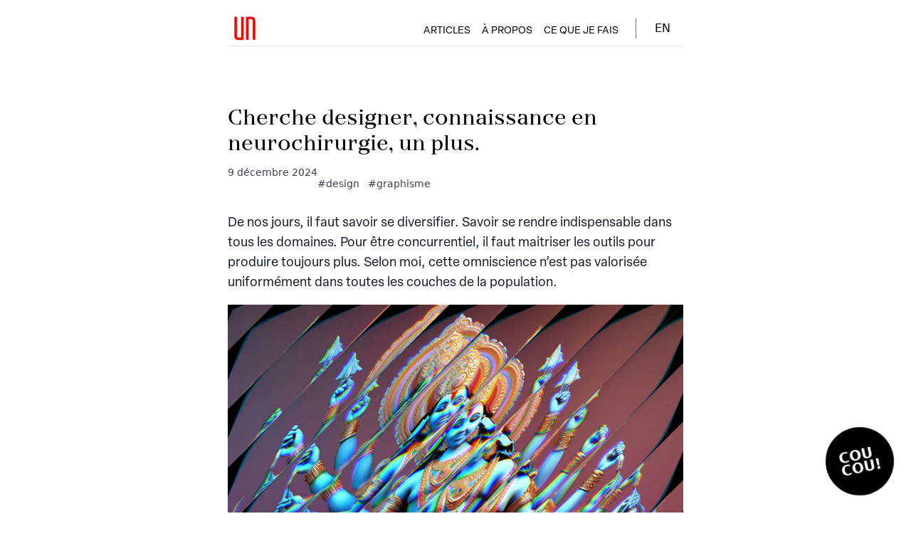

--- FILE ---
content_type: text/html; charset=UTF-8
request_url: https://unprinted.ch/
body_size: 14953
content:

<!DOCTYPE html>
<html lang="fr-FR">

<head>
	<meta charset="UTF-8">
	<meta name="viewport" content="width=device-width">
	<link rel="profile" href="http://gmpg.org/xfn/11">
	<link rel="pingback" href="https://unprinted.ch/xmlrpc.php">
	<link rel="stylesheet" href="https://use.typekit.net/kup1zgw.css">

	<title>unprinted &#8211; – Typography &amp; Code</title>
<meta name='robots' content='max-image-preview:large' />
<link rel="alternate" hreflang="en" href="https://unprinted.ch/en/" />
<link rel="alternate" hreflang="fr" href="https://unprinted.ch/" />
<link rel="alternate" hreflang="x-default" href="https://unprinted.ch/" />
<link rel='dns-prefetch' href='//stats.wp.com' />
<link rel='dns-prefetch' href='//use.fontawesome.com' />
<link rel='preconnect' href='//i0.wp.com' />
<link rel='preconnect' href='//c0.wp.com' />
<link rel="alternate" title="oEmbed (JSON)" type="application/json+oembed" href="https://unprinted.ch/wp-json/oembed/1.0/embed?url=https%3A%2F%2Funprinted.ch%2F" />
<link rel="alternate" title="oEmbed (XML)" type="text/xml+oembed" href="https://unprinted.ch/wp-json/oembed/1.0/embed?url=https%3A%2F%2Funprinted.ch%2F&#038;format=xml" />
<style id='wp-img-auto-sizes-contain-inline-css' type='text/css'>
img:is([sizes=auto i],[sizes^="auto," i]){contain-intrinsic-size:3000px 1500px}
/*# sourceURL=wp-img-auto-sizes-contain-inline-css */
</style>
<style id='wp-emoji-styles-inline-css' type='text/css'>

	img.wp-smiley, img.emoji {
		display: inline !important;
		border: none !important;
		box-shadow: none !important;
		height: 1em !important;
		width: 1em !important;
		margin: 0 0.07em !important;
		vertical-align: -0.1em !important;
		background: none !important;
		padding: 0 !important;
	}
/*# sourceURL=wp-emoji-styles-inline-css */
</style>
<link rel='stylesheet' id='wp-block-library-css' href='https://c0.wp.com/c/6.9/wp-includes/css/dist/block-library/style.min.css' type='text/css' media='all' />
<style id='wp-block-heading-inline-css' type='text/css'>
h1:where(.wp-block-heading).has-background,h2:where(.wp-block-heading).has-background,h3:where(.wp-block-heading).has-background,h4:where(.wp-block-heading).has-background,h5:where(.wp-block-heading).has-background,h6:where(.wp-block-heading).has-background{padding:1.25em 2.375em}h1.has-text-align-left[style*=writing-mode]:where([style*=vertical-lr]),h1.has-text-align-right[style*=writing-mode]:where([style*=vertical-rl]),h2.has-text-align-left[style*=writing-mode]:where([style*=vertical-lr]),h2.has-text-align-right[style*=writing-mode]:where([style*=vertical-rl]),h3.has-text-align-left[style*=writing-mode]:where([style*=vertical-lr]),h3.has-text-align-right[style*=writing-mode]:where([style*=vertical-rl]),h4.has-text-align-left[style*=writing-mode]:where([style*=vertical-lr]),h4.has-text-align-right[style*=writing-mode]:where([style*=vertical-rl]),h5.has-text-align-left[style*=writing-mode]:where([style*=vertical-lr]),h5.has-text-align-right[style*=writing-mode]:where([style*=vertical-rl]),h6.has-text-align-left[style*=writing-mode]:where([style*=vertical-lr]),h6.has-text-align-right[style*=writing-mode]:where([style*=vertical-rl]){rotate:180deg}
/*# sourceURL=https://c0.wp.com/c/6.9/wp-includes/blocks/heading/style.min.css */
</style>
<style id='wp-block-site-tagline-inline-css' type='text/css'>
.wp-block-site-tagline{box-sizing:border-box}
/*# sourceURL=https://c0.wp.com/c/6.9/wp-includes/blocks/site-tagline/style.min.css */
</style>
<style id='wp-block-site-title-inline-css' type='text/css'>
.wp-block-site-title{box-sizing:border-box}.wp-block-site-title :where(a){color:inherit;font-family:inherit;font-size:inherit;font-style:inherit;font-weight:inherit;letter-spacing:inherit;line-height:inherit;text-decoration:inherit}
/*# sourceURL=https://c0.wp.com/c/6.9/wp-includes/blocks/site-title/style.min.css */
</style>
<style id='wp-block-group-inline-css' type='text/css'>
.wp-block-group{box-sizing:border-box}:where(.wp-block-group.wp-block-group-is-layout-constrained){position:relative}
/*# sourceURL=https://c0.wp.com/c/6.9/wp-includes/blocks/group/style.min.css */
</style>
<style id='wp-block-group-theme-inline-css' type='text/css'>
:where(.wp-block-group.has-background){padding:1.25em 2.375em}
/*# sourceURL=https://c0.wp.com/c/6.9/wp-includes/blocks/group/theme.min.css */
</style>
<style id='wp-block-paragraph-inline-css' type='text/css'>
.is-small-text{font-size:.875em}.is-regular-text{font-size:1em}.is-large-text{font-size:2.25em}.is-larger-text{font-size:3em}.has-drop-cap:not(:focus):first-letter{float:left;font-size:8.4em;font-style:normal;font-weight:100;line-height:.68;margin:.05em .1em 0 0;text-transform:uppercase}body.rtl .has-drop-cap:not(:focus):first-letter{float:none;margin-left:.1em}p.has-drop-cap.has-background{overflow:hidden}:root :where(p.has-background){padding:1.25em 2.375em}:where(p.has-text-color:not(.has-link-color)) a{color:inherit}p.has-text-align-left[style*="writing-mode:vertical-lr"],p.has-text-align-right[style*="writing-mode:vertical-rl"]{rotate:180deg}
/*# sourceURL=https://c0.wp.com/c/6.9/wp-includes/blocks/paragraph/style.min.css */
</style>
<style id='wp-block-separator-inline-css' type='text/css'>
@charset "UTF-8";.wp-block-separator{border:none;border-top:2px solid}:root :where(.wp-block-separator.is-style-dots){height:auto;line-height:1;text-align:center}:root :where(.wp-block-separator.is-style-dots):before{color:currentColor;content:"···";font-family:serif;font-size:1.5em;letter-spacing:2em;padding-left:2em}.wp-block-separator.is-style-dots{background:none!important;border:none!important}
/*# sourceURL=https://c0.wp.com/c/6.9/wp-includes/blocks/separator/style.min.css */
</style>
<style id='wp-block-separator-theme-inline-css' type='text/css'>
.wp-block-separator.has-css-opacity{opacity:.4}.wp-block-separator{border:none;border-bottom:2px solid;margin-left:auto;margin-right:auto}.wp-block-separator.has-alpha-channel-opacity{opacity:1}.wp-block-separator:not(.is-style-wide):not(.is-style-dots){width:100px}.wp-block-separator.has-background:not(.is-style-dots){border-bottom:none;height:1px}.wp-block-separator.has-background:not(.is-style-wide):not(.is-style-dots){height:2px}
/*# sourceURL=https://c0.wp.com/c/6.9/wp-includes/blocks/separator/theme.min.css */
</style>
<style id='wp-block-social-links-inline-css' type='text/css'>
.wp-block-social-links{background:none;box-sizing:border-box;margin-left:0;padding-left:0;padding-right:0;text-indent:0}.wp-block-social-links .wp-social-link a,.wp-block-social-links .wp-social-link a:hover{border-bottom:0;box-shadow:none;text-decoration:none}.wp-block-social-links .wp-social-link svg{height:1em;width:1em}.wp-block-social-links .wp-social-link span:not(.screen-reader-text){font-size:.65em;margin-left:.5em;margin-right:.5em}.wp-block-social-links.has-small-icon-size{font-size:16px}.wp-block-social-links,.wp-block-social-links.has-normal-icon-size{font-size:24px}.wp-block-social-links.has-large-icon-size{font-size:36px}.wp-block-social-links.has-huge-icon-size{font-size:48px}.wp-block-social-links.aligncenter{display:flex;justify-content:center}.wp-block-social-links.alignright{justify-content:flex-end}.wp-block-social-link{border-radius:9999px;display:block}@media not (prefers-reduced-motion){.wp-block-social-link{transition:transform .1s ease}}.wp-block-social-link{height:auto}.wp-block-social-link a{align-items:center;display:flex;line-height:0}.wp-block-social-link:hover{transform:scale(1.1)}.wp-block-social-links .wp-block-social-link.wp-social-link{display:inline-block;margin:0;padding:0}.wp-block-social-links .wp-block-social-link.wp-social-link .wp-block-social-link-anchor,.wp-block-social-links .wp-block-social-link.wp-social-link .wp-block-social-link-anchor svg,.wp-block-social-links .wp-block-social-link.wp-social-link .wp-block-social-link-anchor:active,.wp-block-social-links .wp-block-social-link.wp-social-link .wp-block-social-link-anchor:hover,.wp-block-social-links .wp-block-social-link.wp-social-link .wp-block-social-link-anchor:visited{color:currentColor;fill:currentColor}:where(.wp-block-social-links:not(.is-style-logos-only)) .wp-social-link{background-color:#f0f0f0;color:#444}:where(.wp-block-social-links:not(.is-style-logos-only)) .wp-social-link-amazon{background-color:#f90;color:#fff}:where(.wp-block-social-links:not(.is-style-logos-only)) .wp-social-link-bandcamp{background-color:#1ea0c3;color:#fff}:where(.wp-block-social-links:not(.is-style-logos-only)) .wp-social-link-behance{background-color:#0757fe;color:#fff}:where(.wp-block-social-links:not(.is-style-logos-only)) .wp-social-link-bluesky{background-color:#0a7aff;color:#fff}:where(.wp-block-social-links:not(.is-style-logos-only)) .wp-social-link-codepen{background-color:#1e1f26;color:#fff}:where(.wp-block-social-links:not(.is-style-logos-only)) .wp-social-link-deviantart{background-color:#02e49b;color:#fff}:where(.wp-block-social-links:not(.is-style-logos-only)) .wp-social-link-discord{background-color:#5865f2;color:#fff}:where(.wp-block-social-links:not(.is-style-logos-only)) .wp-social-link-dribbble{background-color:#e94c89;color:#fff}:where(.wp-block-social-links:not(.is-style-logos-only)) .wp-social-link-dropbox{background-color:#4280ff;color:#fff}:where(.wp-block-social-links:not(.is-style-logos-only)) .wp-social-link-etsy{background-color:#f45800;color:#fff}:where(.wp-block-social-links:not(.is-style-logos-only)) .wp-social-link-facebook{background-color:#0866ff;color:#fff}:where(.wp-block-social-links:not(.is-style-logos-only)) .wp-social-link-fivehundredpx{background-color:#000;color:#fff}:where(.wp-block-social-links:not(.is-style-logos-only)) .wp-social-link-flickr{background-color:#0461dd;color:#fff}:where(.wp-block-social-links:not(.is-style-logos-only)) .wp-social-link-foursquare{background-color:#e65678;color:#fff}:where(.wp-block-social-links:not(.is-style-logos-only)) .wp-social-link-github{background-color:#24292d;color:#fff}:where(.wp-block-social-links:not(.is-style-logos-only)) .wp-social-link-goodreads{background-color:#eceadd;color:#382110}:where(.wp-block-social-links:not(.is-style-logos-only)) .wp-social-link-google{background-color:#ea4434;color:#fff}:where(.wp-block-social-links:not(.is-style-logos-only)) .wp-social-link-gravatar{background-color:#1d4fc4;color:#fff}:where(.wp-block-social-links:not(.is-style-logos-only)) .wp-social-link-instagram{background-color:#f00075;color:#fff}:where(.wp-block-social-links:not(.is-style-logos-only)) .wp-social-link-lastfm{background-color:#e21b24;color:#fff}:where(.wp-block-social-links:not(.is-style-logos-only)) .wp-social-link-linkedin{background-color:#0d66c2;color:#fff}:where(.wp-block-social-links:not(.is-style-logos-only)) .wp-social-link-mastodon{background-color:#3288d4;color:#fff}:where(.wp-block-social-links:not(.is-style-logos-only)) .wp-social-link-medium{background-color:#000;color:#fff}:where(.wp-block-social-links:not(.is-style-logos-only)) .wp-social-link-meetup{background-color:#f6405f;color:#fff}:where(.wp-block-social-links:not(.is-style-logos-only)) .wp-social-link-patreon{background-color:#000;color:#fff}:where(.wp-block-social-links:not(.is-style-logos-only)) .wp-social-link-pinterest{background-color:#e60122;color:#fff}:where(.wp-block-social-links:not(.is-style-logos-only)) .wp-social-link-pocket{background-color:#ef4155;color:#fff}:where(.wp-block-social-links:not(.is-style-logos-only)) .wp-social-link-reddit{background-color:#ff4500;color:#fff}:where(.wp-block-social-links:not(.is-style-logos-only)) .wp-social-link-skype{background-color:#0478d7;color:#fff}:where(.wp-block-social-links:not(.is-style-logos-only)) .wp-social-link-snapchat{background-color:#fefc00;color:#fff;stroke:#000}:where(.wp-block-social-links:not(.is-style-logos-only)) .wp-social-link-soundcloud{background-color:#ff5600;color:#fff}:where(.wp-block-social-links:not(.is-style-logos-only)) .wp-social-link-spotify{background-color:#1bd760;color:#fff}:where(.wp-block-social-links:not(.is-style-logos-only)) .wp-social-link-telegram{background-color:#2aabee;color:#fff}:where(.wp-block-social-links:not(.is-style-logos-only)) .wp-social-link-threads{background-color:#000;color:#fff}:where(.wp-block-social-links:not(.is-style-logos-only)) .wp-social-link-tiktok{background-color:#000;color:#fff}:where(.wp-block-social-links:not(.is-style-logos-only)) .wp-social-link-tumblr{background-color:#011835;color:#fff}:where(.wp-block-social-links:not(.is-style-logos-only)) .wp-social-link-twitch{background-color:#6440a4;color:#fff}:where(.wp-block-social-links:not(.is-style-logos-only)) .wp-social-link-twitter{background-color:#1da1f2;color:#fff}:where(.wp-block-social-links:not(.is-style-logos-only)) .wp-social-link-vimeo{background-color:#1eb7ea;color:#fff}:where(.wp-block-social-links:not(.is-style-logos-only)) .wp-social-link-vk{background-color:#4680c2;color:#fff}:where(.wp-block-social-links:not(.is-style-logos-only)) .wp-social-link-wordpress{background-color:#3499cd;color:#fff}:where(.wp-block-social-links:not(.is-style-logos-only)) .wp-social-link-whatsapp{background-color:#25d366;color:#fff}:where(.wp-block-social-links:not(.is-style-logos-only)) .wp-social-link-x{background-color:#000;color:#fff}:where(.wp-block-social-links:not(.is-style-logos-only)) .wp-social-link-yelp{background-color:#d32422;color:#fff}:where(.wp-block-social-links:not(.is-style-logos-only)) .wp-social-link-youtube{background-color:red;color:#fff}:where(.wp-block-social-links.is-style-logos-only) .wp-social-link{background:none}:where(.wp-block-social-links.is-style-logos-only) .wp-social-link svg{height:1.25em;width:1.25em}:where(.wp-block-social-links.is-style-logos-only) .wp-social-link-amazon{color:#f90}:where(.wp-block-social-links.is-style-logos-only) .wp-social-link-bandcamp{color:#1ea0c3}:where(.wp-block-social-links.is-style-logos-only) .wp-social-link-behance{color:#0757fe}:where(.wp-block-social-links.is-style-logos-only) .wp-social-link-bluesky{color:#0a7aff}:where(.wp-block-social-links.is-style-logos-only) .wp-social-link-codepen{color:#1e1f26}:where(.wp-block-social-links.is-style-logos-only) .wp-social-link-deviantart{color:#02e49b}:where(.wp-block-social-links.is-style-logos-only) .wp-social-link-discord{color:#5865f2}:where(.wp-block-social-links.is-style-logos-only) .wp-social-link-dribbble{color:#e94c89}:where(.wp-block-social-links.is-style-logos-only) .wp-social-link-dropbox{color:#4280ff}:where(.wp-block-social-links.is-style-logos-only) .wp-social-link-etsy{color:#f45800}:where(.wp-block-social-links.is-style-logos-only) .wp-social-link-facebook{color:#0866ff}:where(.wp-block-social-links.is-style-logos-only) .wp-social-link-fivehundredpx{color:#000}:where(.wp-block-social-links.is-style-logos-only) .wp-social-link-flickr{color:#0461dd}:where(.wp-block-social-links.is-style-logos-only) .wp-social-link-foursquare{color:#e65678}:where(.wp-block-social-links.is-style-logos-only) .wp-social-link-github{color:#24292d}:where(.wp-block-social-links.is-style-logos-only) .wp-social-link-goodreads{color:#382110}:where(.wp-block-social-links.is-style-logos-only) .wp-social-link-google{color:#ea4434}:where(.wp-block-social-links.is-style-logos-only) .wp-social-link-gravatar{color:#1d4fc4}:where(.wp-block-social-links.is-style-logos-only) .wp-social-link-instagram{color:#f00075}:where(.wp-block-social-links.is-style-logos-only) .wp-social-link-lastfm{color:#e21b24}:where(.wp-block-social-links.is-style-logos-only) .wp-social-link-linkedin{color:#0d66c2}:where(.wp-block-social-links.is-style-logos-only) .wp-social-link-mastodon{color:#3288d4}:where(.wp-block-social-links.is-style-logos-only) .wp-social-link-medium{color:#000}:where(.wp-block-social-links.is-style-logos-only) .wp-social-link-meetup{color:#f6405f}:where(.wp-block-social-links.is-style-logos-only) .wp-social-link-patreon{color:#000}:where(.wp-block-social-links.is-style-logos-only) .wp-social-link-pinterest{color:#e60122}:where(.wp-block-social-links.is-style-logos-only) .wp-social-link-pocket{color:#ef4155}:where(.wp-block-social-links.is-style-logos-only) .wp-social-link-reddit{color:#ff4500}:where(.wp-block-social-links.is-style-logos-only) .wp-social-link-skype{color:#0478d7}:where(.wp-block-social-links.is-style-logos-only) .wp-social-link-snapchat{color:#fff;stroke:#000}:where(.wp-block-social-links.is-style-logos-only) .wp-social-link-soundcloud{color:#ff5600}:where(.wp-block-social-links.is-style-logos-only) .wp-social-link-spotify{color:#1bd760}:where(.wp-block-social-links.is-style-logos-only) .wp-social-link-telegram{color:#2aabee}:where(.wp-block-social-links.is-style-logos-only) .wp-social-link-threads{color:#000}:where(.wp-block-social-links.is-style-logos-only) .wp-social-link-tiktok{color:#000}:where(.wp-block-social-links.is-style-logos-only) .wp-social-link-tumblr{color:#011835}:where(.wp-block-social-links.is-style-logos-only) .wp-social-link-twitch{color:#6440a4}:where(.wp-block-social-links.is-style-logos-only) .wp-social-link-twitter{color:#1da1f2}:where(.wp-block-social-links.is-style-logos-only) .wp-social-link-vimeo{color:#1eb7ea}:where(.wp-block-social-links.is-style-logos-only) .wp-social-link-vk{color:#4680c2}:where(.wp-block-social-links.is-style-logos-only) .wp-social-link-whatsapp{color:#25d366}:where(.wp-block-social-links.is-style-logos-only) .wp-social-link-wordpress{color:#3499cd}:where(.wp-block-social-links.is-style-logos-only) .wp-social-link-x{color:#000}:where(.wp-block-social-links.is-style-logos-only) .wp-social-link-yelp{color:#d32422}:where(.wp-block-social-links.is-style-logos-only) .wp-social-link-youtube{color:red}.wp-block-social-links.is-style-pill-shape .wp-social-link{width:auto}:root :where(.wp-block-social-links .wp-social-link a){padding:.25em}:root :where(.wp-block-social-links.is-style-logos-only .wp-social-link a){padding:0}:root :where(.wp-block-social-links.is-style-pill-shape .wp-social-link a){padding-left:.6666666667em;padding-right:.6666666667em}.wp-block-social-links:not(.has-icon-color):not(.has-icon-background-color) .wp-social-link-snapchat .wp-block-social-link-label{color:#000}
/*# sourceURL=https://c0.wp.com/c/6.9/wp-includes/blocks/social-links/style.min.css */
</style>
<style id='wp-block-spacer-inline-css' type='text/css'>
.wp-block-spacer{clear:both}
/*# sourceURL=https://c0.wp.com/c/6.9/wp-includes/blocks/spacer/style.min.css */
</style>
<style id='global-styles-inline-css' type='text/css'>
:root{--wp--preset--aspect-ratio--square: 1;--wp--preset--aspect-ratio--4-3: 4/3;--wp--preset--aspect-ratio--3-4: 3/4;--wp--preset--aspect-ratio--3-2: 3/2;--wp--preset--aspect-ratio--2-3: 2/3;--wp--preset--aspect-ratio--16-9: 16/9;--wp--preset--aspect-ratio--9-16: 9/16;--wp--preset--color--black: #000000;--wp--preset--color--cyan-bluish-gray: #abb8c3;--wp--preset--color--white: #ffffff;--wp--preset--color--pale-pink: #f78da7;--wp--preset--color--vivid-red: #cf2e2e;--wp--preset--color--luminous-vivid-orange: #ff6900;--wp--preset--color--luminous-vivid-amber: #fcb900;--wp--preset--color--light-green-cyan: #7bdcb5;--wp--preset--color--vivid-green-cyan: #00d084;--wp--preset--color--pale-cyan-blue: #8ed1fc;--wp--preset--color--vivid-cyan-blue: #0693e3;--wp--preset--color--vivid-purple: #9b51e0;--wp--preset--color--primary: #000000;--wp--preset--color--primary-hover: #FF0000;--wp--preset--color--secondary: #FF0000;--wp--preset--color--secondary-hover: #000000;--wp--preset--color--gray-dark: #1c1c1c;--wp--preset--color--gray-warm: #84380e;--wp--preset--color--gray-medium: #7e7e7e;--wp--preset--color--gray-light: #f4f4f4;--wp--preset--gradient--vivid-cyan-blue-to-vivid-purple: linear-gradient(135deg,rgb(6,147,227) 0%,rgb(155,81,224) 100%);--wp--preset--gradient--light-green-cyan-to-vivid-green-cyan: linear-gradient(135deg,rgb(122,220,180) 0%,rgb(0,208,130) 100%);--wp--preset--gradient--luminous-vivid-amber-to-luminous-vivid-orange: linear-gradient(135deg,rgb(252,185,0) 0%,rgb(255,105,0) 100%);--wp--preset--gradient--luminous-vivid-orange-to-vivid-red: linear-gradient(135deg,rgb(255,105,0) 0%,rgb(207,46,46) 100%);--wp--preset--gradient--very-light-gray-to-cyan-bluish-gray: linear-gradient(135deg,rgb(238,238,238) 0%,rgb(169,184,195) 100%);--wp--preset--gradient--cool-to-warm-spectrum: linear-gradient(135deg,rgb(74,234,220) 0%,rgb(151,120,209) 20%,rgb(207,42,186) 40%,rgb(238,44,130) 60%,rgb(251,105,98) 80%,rgb(254,248,76) 100%);--wp--preset--gradient--blush-light-purple: linear-gradient(135deg,rgb(255,206,236) 0%,rgb(152,150,240) 100%);--wp--preset--gradient--blush-bordeaux: linear-gradient(135deg,rgb(254,205,165) 0%,rgb(254,45,45) 50%,rgb(107,0,62) 100%);--wp--preset--gradient--luminous-dusk: linear-gradient(135deg,rgb(255,203,112) 0%,rgb(199,81,192) 50%,rgb(65,88,208) 100%);--wp--preset--gradient--pale-ocean: linear-gradient(135deg,rgb(255,245,203) 0%,rgb(182,227,212) 50%,rgb(51,167,181) 100%);--wp--preset--gradient--electric-grass: linear-gradient(135deg,rgb(202,248,128) 0%,rgb(113,206,126) 100%);--wp--preset--gradient--midnight: linear-gradient(135deg,rgb(2,3,129) 0%,rgb(40,116,252) 100%);--wp--preset--font-size--small: 0.875rem;--wp--preset--font-size--medium: 20px;--wp--preset--font-size--large: 1.125rem;--wp--preset--font-size--x-large: 42px;--wp--preset--font-size--regular: 1.5rem;--wp--preset--font-size--xl: 1.25rem;--wp--preset--font-size--xxl: 1.5rem;--wp--preset--font-size--xxxl: 1.875rem;--wp--preset--spacing--20: 0.44rem;--wp--preset--spacing--30: 0.67rem;--wp--preset--spacing--40: 1rem;--wp--preset--spacing--50: 1.5rem;--wp--preset--spacing--60: 2.25rem;--wp--preset--spacing--70: 3.38rem;--wp--preset--spacing--80: 5.06rem;--wp--preset--shadow--natural: 6px 6px 9px rgba(0, 0, 0, 0.2);--wp--preset--shadow--deep: 12px 12px 50px rgba(0, 0, 0, 0.4);--wp--preset--shadow--sharp: 6px 6px 0px rgba(0, 0, 0, 0.2);--wp--preset--shadow--outlined: 6px 6px 0px -3px rgb(255, 255, 255), 6px 6px rgb(0, 0, 0);--wp--preset--shadow--crisp: 6px 6px 0px rgb(0, 0, 0);}:root { --wp--style--global--content-size: 640px;--wp--style--global--wide-size: 1024px; }:where(body) { margin: 0; }.wp-site-blocks > .alignleft { float: left; margin-right: 2em; }.wp-site-blocks > .alignright { float: right; margin-left: 2em; }.wp-site-blocks > .aligncenter { justify-content: center; margin-left: auto; margin-right: auto; }:where(.wp-site-blocks) > * { margin-block-start: 24px; margin-block-end: 0; }:where(.wp-site-blocks) > :first-child { margin-block-start: 0; }:where(.wp-site-blocks) > :last-child { margin-block-end: 0; }:root { --wp--style--block-gap: 24px; }:root :where(.is-layout-flow) > :first-child{margin-block-start: 0;}:root :where(.is-layout-flow) > :last-child{margin-block-end: 0;}:root :where(.is-layout-flow) > *{margin-block-start: 24px;margin-block-end: 0;}:root :where(.is-layout-constrained) > :first-child{margin-block-start: 0;}:root :where(.is-layout-constrained) > :last-child{margin-block-end: 0;}:root :where(.is-layout-constrained) > *{margin-block-start: 24px;margin-block-end: 0;}:root :where(.is-layout-flex){gap: 24px;}:root :where(.is-layout-grid){gap: 24px;}.is-layout-flow > .alignleft{float: left;margin-inline-start: 0;margin-inline-end: 2em;}.is-layout-flow > .alignright{float: right;margin-inline-start: 2em;margin-inline-end: 0;}.is-layout-flow > .aligncenter{margin-left: auto !important;margin-right: auto !important;}.is-layout-constrained > .alignleft{float: left;margin-inline-start: 0;margin-inline-end: 2em;}.is-layout-constrained > .alignright{float: right;margin-inline-start: 2em;margin-inline-end: 0;}.is-layout-constrained > .aligncenter{margin-left: auto !important;margin-right: auto !important;}.is-layout-constrained > :where(:not(.alignleft):not(.alignright):not(.alignfull)){max-width: var(--wp--style--global--content-size);margin-left: auto !important;margin-right: auto !important;}.is-layout-constrained > .alignwide{max-width: var(--wp--style--global--wide-size);}body .is-layout-flex{display: flex;}.is-layout-flex{flex-wrap: wrap;align-items: center;}.is-layout-flex > :is(*, div){margin: 0;}body .is-layout-grid{display: grid;}.is-layout-grid > :is(*, div){margin: 0;}body{padding-top: 0px;padding-right: 0px;padding-bottom: 0px;padding-left: 0px;}a:where(:not(.wp-element-button)){text-decoration: underline;}:root :where(.wp-element-button, .wp-block-button__link){background-color: #32373c;border-width: 0;color: #fff;font-family: inherit;font-size: inherit;font-style: inherit;font-weight: inherit;letter-spacing: inherit;line-height: inherit;padding-top: calc(0.667em + 2px);padding-right: calc(1.333em + 2px);padding-bottom: calc(0.667em + 2px);padding-left: calc(1.333em + 2px);text-decoration: none;text-transform: inherit;}.has-black-color{color: var(--wp--preset--color--black) !important;}.has-cyan-bluish-gray-color{color: var(--wp--preset--color--cyan-bluish-gray) !important;}.has-white-color{color: var(--wp--preset--color--white) !important;}.has-pale-pink-color{color: var(--wp--preset--color--pale-pink) !important;}.has-vivid-red-color{color: var(--wp--preset--color--vivid-red) !important;}.has-luminous-vivid-orange-color{color: var(--wp--preset--color--luminous-vivid-orange) !important;}.has-luminous-vivid-amber-color{color: var(--wp--preset--color--luminous-vivid-amber) !important;}.has-light-green-cyan-color{color: var(--wp--preset--color--light-green-cyan) !important;}.has-vivid-green-cyan-color{color: var(--wp--preset--color--vivid-green-cyan) !important;}.has-pale-cyan-blue-color{color: var(--wp--preset--color--pale-cyan-blue) !important;}.has-vivid-cyan-blue-color{color: var(--wp--preset--color--vivid-cyan-blue) !important;}.has-vivid-purple-color{color: var(--wp--preset--color--vivid-purple) !important;}.has-primary-color{color: var(--wp--preset--color--primary) !important;}.has-primary-hover-color{color: var(--wp--preset--color--primary-hover) !important;}.has-secondary-color{color: var(--wp--preset--color--secondary) !important;}.has-secondary-hover-color{color: var(--wp--preset--color--secondary-hover) !important;}.has-gray-dark-color{color: var(--wp--preset--color--gray-dark) !important;}.has-gray-warm-color{color: var(--wp--preset--color--gray-warm) !important;}.has-gray-medium-color{color: var(--wp--preset--color--gray-medium) !important;}.has-gray-light-color{color: var(--wp--preset--color--gray-light) !important;}.has-black-background-color{background-color: var(--wp--preset--color--black) !important;}.has-cyan-bluish-gray-background-color{background-color: var(--wp--preset--color--cyan-bluish-gray) !important;}.has-white-background-color{background-color: var(--wp--preset--color--white) !important;}.has-pale-pink-background-color{background-color: var(--wp--preset--color--pale-pink) !important;}.has-vivid-red-background-color{background-color: var(--wp--preset--color--vivid-red) !important;}.has-luminous-vivid-orange-background-color{background-color: var(--wp--preset--color--luminous-vivid-orange) !important;}.has-luminous-vivid-amber-background-color{background-color: var(--wp--preset--color--luminous-vivid-amber) !important;}.has-light-green-cyan-background-color{background-color: var(--wp--preset--color--light-green-cyan) !important;}.has-vivid-green-cyan-background-color{background-color: var(--wp--preset--color--vivid-green-cyan) !important;}.has-pale-cyan-blue-background-color{background-color: var(--wp--preset--color--pale-cyan-blue) !important;}.has-vivid-cyan-blue-background-color{background-color: var(--wp--preset--color--vivid-cyan-blue) !important;}.has-vivid-purple-background-color{background-color: var(--wp--preset--color--vivid-purple) !important;}.has-primary-background-color{background-color: var(--wp--preset--color--primary) !important;}.has-primary-hover-background-color{background-color: var(--wp--preset--color--primary-hover) !important;}.has-secondary-background-color{background-color: var(--wp--preset--color--secondary) !important;}.has-secondary-hover-background-color{background-color: var(--wp--preset--color--secondary-hover) !important;}.has-gray-dark-background-color{background-color: var(--wp--preset--color--gray-dark) !important;}.has-gray-warm-background-color{background-color: var(--wp--preset--color--gray-warm) !important;}.has-gray-medium-background-color{background-color: var(--wp--preset--color--gray-medium) !important;}.has-gray-light-background-color{background-color: var(--wp--preset--color--gray-light) !important;}.has-black-border-color{border-color: var(--wp--preset--color--black) !important;}.has-cyan-bluish-gray-border-color{border-color: var(--wp--preset--color--cyan-bluish-gray) !important;}.has-white-border-color{border-color: var(--wp--preset--color--white) !important;}.has-pale-pink-border-color{border-color: var(--wp--preset--color--pale-pink) !important;}.has-vivid-red-border-color{border-color: var(--wp--preset--color--vivid-red) !important;}.has-luminous-vivid-orange-border-color{border-color: var(--wp--preset--color--luminous-vivid-orange) !important;}.has-luminous-vivid-amber-border-color{border-color: var(--wp--preset--color--luminous-vivid-amber) !important;}.has-light-green-cyan-border-color{border-color: var(--wp--preset--color--light-green-cyan) !important;}.has-vivid-green-cyan-border-color{border-color: var(--wp--preset--color--vivid-green-cyan) !important;}.has-pale-cyan-blue-border-color{border-color: var(--wp--preset--color--pale-cyan-blue) !important;}.has-vivid-cyan-blue-border-color{border-color: var(--wp--preset--color--vivid-cyan-blue) !important;}.has-vivid-purple-border-color{border-color: var(--wp--preset--color--vivid-purple) !important;}.has-primary-border-color{border-color: var(--wp--preset--color--primary) !important;}.has-primary-hover-border-color{border-color: var(--wp--preset--color--primary-hover) !important;}.has-secondary-border-color{border-color: var(--wp--preset--color--secondary) !important;}.has-secondary-hover-border-color{border-color: var(--wp--preset--color--secondary-hover) !important;}.has-gray-dark-border-color{border-color: var(--wp--preset--color--gray-dark) !important;}.has-gray-warm-border-color{border-color: var(--wp--preset--color--gray-warm) !important;}.has-gray-medium-border-color{border-color: var(--wp--preset--color--gray-medium) !important;}.has-gray-light-border-color{border-color: var(--wp--preset--color--gray-light) !important;}.has-vivid-cyan-blue-to-vivid-purple-gradient-background{background: var(--wp--preset--gradient--vivid-cyan-blue-to-vivid-purple) !important;}.has-light-green-cyan-to-vivid-green-cyan-gradient-background{background: var(--wp--preset--gradient--light-green-cyan-to-vivid-green-cyan) !important;}.has-luminous-vivid-amber-to-luminous-vivid-orange-gradient-background{background: var(--wp--preset--gradient--luminous-vivid-amber-to-luminous-vivid-orange) !important;}.has-luminous-vivid-orange-to-vivid-red-gradient-background{background: var(--wp--preset--gradient--luminous-vivid-orange-to-vivid-red) !important;}.has-very-light-gray-to-cyan-bluish-gray-gradient-background{background: var(--wp--preset--gradient--very-light-gray-to-cyan-bluish-gray) !important;}.has-cool-to-warm-spectrum-gradient-background{background: var(--wp--preset--gradient--cool-to-warm-spectrum) !important;}.has-blush-light-purple-gradient-background{background: var(--wp--preset--gradient--blush-light-purple) !important;}.has-blush-bordeaux-gradient-background{background: var(--wp--preset--gradient--blush-bordeaux) !important;}.has-luminous-dusk-gradient-background{background: var(--wp--preset--gradient--luminous-dusk) !important;}.has-pale-ocean-gradient-background{background: var(--wp--preset--gradient--pale-ocean) !important;}.has-electric-grass-gradient-background{background: var(--wp--preset--gradient--electric-grass) !important;}.has-midnight-gradient-background{background: var(--wp--preset--gradient--midnight) !important;}.has-small-font-size{font-size: var(--wp--preset--font-size--small) !important;}.has-medium-font-size{font-size: var(--wp--preset--font-size--medium) !important;}.has-large-font-size{font-size: var(--wp--preset--font-size--large) !important;}.has-x-large-font-size{font-size: var(--wp--preset--font-size--x-large) !important;}.has-regular-font-size{font-size: var(--wp--preset--font-size--regular) !important;}.has-xl-font-size{font-size: var(--wp--preset--font-size--xl) !important;}.has-xxl-font-size{font-size: var(--wp--preset--font-size--xxl) !important;}.has-xxxl-font-size{font-size: var(--wp--preset--font-size--xxxl) !important;}
/*# sourceURL=global-styles-inline-css */
</style>
<style id='core-block-supports-inline-css' type='text/css'>
.wp-container-core-group-is-layout-6c531013{flex-wrap:nowrap;}.wp-container-core-group-is-layout-ce155fab{flex-direction:column;align-items:center;}.wp-container-core-social-links-is-layout-a89b3969{justify-content:center;}
/*# sourceURL=core-block-supports-inline-css */
</style>

<link rel='stylesheet' id='font-awesome-svg-styles-css' href='https://unprinted.ch/wp-content/uploads/font-awesome/v6.5.1/css/svg-with-js.css' type='text/css' media='all' />
<style id='font-awesome-svg-styles-inline-css' type='text/css'>
   .wp-block-font-awesome-icon svg::before,
   .wp-rich-text-font-awesome-icon svg::before {content: unset;}
/*# sourceURL=font-awesome-svg-styles-inline-css */
</style>
<link rel='stylesheet' id='wpml-legacy-horizontal-list-0-css' href='https://unprinted.ch/wp-content/plugins/sitepress-multilingual-cms/templates/language-switchers/legacy-list-horizontal/style.min.css?ver=1' type='text/css' media='all' />
<link rel='stylesheet' id='cms-navigation-style-base-css' href='https://unprinted.ch/wp-content/plugins/wpml-cms-nav/res/css/cms-navigation-base.css?ver=1.5.6' type='text/css' media='screen' />
<link rel='stylesheet' id='cms-navigation-style-css' href='https://unprinted.ch/wp-content/plugins/wpml-cms-nav/res/css/cms-navigation.css?ver=1.5.6' type='text/css' media='screen' />
<link rel='stylesheet' id='dc23-styles-css' href='https://unprinted.ch/wp-content/themes/dc23-unprinted/css/app.css?ver=1.0.0' type='text/css' media='all' />
<link rel='stylesheet' id='font-awesome-official-css' href='https://use.fontawesome.com/releases/v6.5.1/css/all.css' type='text/css' media='all' integrity="sha384-t1nt8BQoYMLFN5p42tRAtuAAFQaCQODekUVeKKZrEnEyp4H2R0RHFz0KWpmj7i8g" crossorigin="anonymous" />
<link rel='stylesheet' id='font-awesome-official-v4shim-css' href='https://use.fontawesome.com/releases/v6.5.1/css/v4-shims.css' type='text/css' media='all' integrity="sha384-5Jfdy0XO8+vjCRofsSnGmxGSYjLfsjjTOABKxVr8BkfvlaAm14bIJc7Jcjfq/xQI" crossorigin="anonymous" />
<script type="text/javascript" id="wpml-cookie-js-extra">
/* <![CDATA[ */
var wpml_cookies = {"wp-wpml_current_language":{"value":"fr","expires":1,"path":"/"}};
var wpml_cookies = {"wp-wpml_current_language":{"value":"fr","expires":1,"path":"/"}};
//# sourceURL=wpml-cookie-js-extra
/* ]]> */
</script>
<script type="text/javascript" src="https://unprinted.ch/wp-content/plugins/sitepress-multilingual-cms/res/js/cookies/language-cookie.js?ver=476000" id="wpml-cookie-js" defer="defer" data-wp-strategy="defer"></script>
<script type="text/javascript" src="https://c0.wp.com/c/6.9/wp-includes/js/jquery/jquery.min.js" id="jquery-core-js"></script>
<script type="text/javascript" src="https://c0.wp.com/c/6.9/wp-includes/js/jquery/jquery-migrate.min.js" id="jquery-migrate-js"></script>
<script type="text/javascript" src="https://unprinted.ch/wp-content/themes/dc23-unprinted/js/app.js?ver=1.0.0" id="dc23-scripts-js"></script>
<link rel="https://api.w.org/" href="https://unprinted.ch/wp-json/" /><link rel="alternate" title="JSON" type="application/json" href="https://unprinted.ch/wp-json/wp/v2/pages/448" /><link rel="EditURI" type="application/rsd+xml" title="RSD" href="https://unprinted.ch/xmlrpc.php?rsd" />
<meta name="generator" content="WordPress 6.9" />
<link rel="canonical" href="https://unprinted.ch/" />
<link rel='shortlink' href='https://unprinted.ch/' />
<meta name="generator" content="WPML ver:4.7.6 stt:1,4;" />
	<style>img#wpstats{display:none}</style>
		
<!-- Jetpack Open Graph Tags -->
<meta property="og:type" content="website" />
<meta property="og:title" content="unprinted" />
<meta property="og:description" content="– Typography &amp; Code" />
<meta property="og:url" content="https://unprinted.ch/" />
<meta property="og:site_name" content="unprinted" />
<meta property="og:image" content="https://i0.wp.com/unprinted.ch/wp-content/uploads/2024/03/cropped-FAV_red.png?fit=512%2C512&#038;ssl=1" />
<meta property="og:image:width" content="512" />
<meta property="og:image:height" content="512" />
<meta property="og:image:alt" content="" />
<meta property="og:locale" content="fr_FR" />
<meta name="twitter:text:title" content="News" />
<meta name="twitter:image" content="https://i0.wp.com/unprinted.ch/wp-content/uploads/2024/03/cropped-FAV_red.png?fit=240%2C240&amp;ssl=1" />
<meta name="twitter:card" content="summary" />

<!-- End Jetpack Open Graph Tags -->
<link rel="icon" href="https://i0.wp.com/unprinted.ch/wp-content/uploads/2024/03/cropped-FAV_red.png?fit=32%2C32&#038;ssl=1" sizes="32x32" />
<link rel="icon" href="https://i0.wp.com/unprinted.ch/wp-content/uploads/2024/03/cropped-FAV_red.png?fit=192%2C192&#038;ssl=1" sizes="192x192" />
<link rel="apple-touch-icon" href="https://i0.wp.com/unprinted.ch/wp-content/uploads/2024/03/cropped-FAV_red.png?fit=180%2C180&#038;ssl=1" />
<meta name="msapplication-TileImage" content="https://i0.wp.com/unprinted.ch/wp-content/uploads/2024/03/cropped-FAV_red.png?fit=270%2C270&#038;ssl=1" />
</head>

<body class="home wp-singular page-template page-template-template-news page-template-template-news-php page page-id-448 wp-theme-dc23-unprinted bg-white text-gray-900 antialiased">

	<div id="page" class="">

		<div class="fixed top-0 bottom-0 left-0 right-0 z-20 w-full h-full transition-all duration-500 ease-out bg-white opacity-0 pointer-events-none overlay"></div>

		
<div id="offcanvas-menu" class="offcanvas  fixed  pt-4 w-80 md:w-96 bg-white shadow-2xl right-0 top-0 h-full z-40 translate-x-80 md:translate-x-96 opacity-0 pointer-events-none transition-all duration-500 ease-out">
    <div class="flex justify-end p-6 pt-8">
        <div class="burger-menu-close">
            <span class="bg-primary"></span>
            <span class="bg-primary"></span>
            <span class="bg-primary"></span>
        </div>
    </div>

    <div id="offcanvas " class="mt-0 relative p-8 pt-2 bg-transparent block lg:hidden"><ul id="menu-menu-1" class="menu accordion"><li id="menu-item-723" class="menu-item menu-item-type-post_type menu-item-object-page menu-item-home current-menu-item page_item page-item-448 current_page_item menu-item-723 text-primary  w-full font-bold uppercase text-lg font-display "><a href="https://unprinted.ch/" aria-current="page">Articles</a></li>
<li id="menu-item-21" class="menu-item menu-item-type-post_type menu-item-object-page menu-item-21 text-primary  w-full font-bold uppercase text-lg font-display "><a href="https://unprinted.ch/sample-page/">À propos</a></li>
<li id="menu-item-988" class="menu-item menu-item-type-post_type menu-item-object-page menu-item-988 text-primary  w-full font-bold uppercase text-lg font-display "><a href="https://unprinted.ch/ce-que-je-fais/">Ce que je fais</a></li>
</ul></div>
</div>
		<header class="fixed z-30 w-full py-4 pb-0 transition-all duration-300 header bg-white">
			<div class="container flex items-center justify-end m-auto border-b">
				<a href="https://unprinted.ch" class="mr-auto">
					<img width="512" height="512" src="https://i0.wp.com/unprinted.ch/wp-content/uploads/2024/03/cropped-FAV_red.png?fit=512%2C512&amp;ssl=1" class="w-12 lg:w-46 filter  transition-all " alt="" decoding="async" fetchpriority="high" srcset="https://i0.wp.com/unprinted.ch/wp-content/uploads/2024/03/cropped-FAV_red.png?w=512&amp;ssl=1 512w, https://i0.wp.com/unprinted.ch/wp-content/uploads/2024/03/cropped-FAV_red.png?resize=300%2C300&amp;ssl=1 300w, https://i0.wp.com/unprinted.ch/wp-content/uploads/2024/03/cropped-FAV_red.png?resize=150%2C150&amp;ssl=1 150w, https://i0.wp.com/unprinted.ch/wp-content/uploads/2024/03/cropped-FAV_red.png?resize=270%2C270&amp;ssl=1 270w, https://i0.wp.com/unprinted.ch/wp-content/uploads/2024/03/cropped-FAV_red.png?resize=192%2C192&amp;ssl=1 192w, https://i0.wp.com/unprinted.ch/wp-content/uploads/2024/03/cropped-FAV_red.png?resize=180%2C180&amp;ssl=1 180w, https://i0.wp.com/unprinted.ch/wp-content/uploads/2024/03/cropped-FAV_red.png?resize=32%2C32&amp;ssl=1 32w" sizes="(max-width: 512px) 100vw, 512px" />				</a>
				<div id="primary" class="hidden lg:block "><ul id="menu-menu-2" class="menu dropdown"><li class="menu-item menu-item-type-post_type menu-item-object-page menu-item-home current-menu-item page_item page-item-448 current_page_item menu-item-723 font-body uppercase text-sm pb-0"><a href="https://unprinted.ch/" aria-current="page">Articles</a></li>
<li class="menu-item menu-item-type-post_type menu-item-object-page menu-item-21 font-body uppercase text-sm pb-0"><a href="https://unprinted.ch/sample-page/">À propos</a></li>
<li class="menu-item menu-item-type-post_type menu-item-object-page menu-item-988 font-body uppercase text-sm pb-0"><a href="https://unprinted.ch/ce-que-je-fais/">Ce que je fais</a></li>
</ul></div>				<div>
					
<div class="wpml-ls-statics-shortcode_actions wpml-ls wpml-ls-legacy-list-horizontal">
	<ul><li class="wpml-ls-slot-shortcode_actions wpml-ls-item wpml-ls-item-en wpml-ls-first-item wpml-ls-last-item wpml-ls-item-legacy-list-horizontal">
				<a href="https://unprinted.ch/en/" class="wpml-ls-link">
                    <span class="wpml-ls-native" lang="en">EN</span></a>
			</li></ul>
</div>
				</div>

				<div class="burger-menu lg:hidden">
					<span class="bg-primary"></span>
					<span class="bg-primary"></span>
					<span class="bg-primary"></span>
				</div>

			</div>
		</header>

		<div id="content" class="site-content">
			<main>
<div class="container">
						<article id="post-448" class="mb-12 post-448 page type-page status-publish hentry">
		
		<div class="entry-content">
			
<div style="height:100px" aria-hidden="true" class="wp-block-spacer"></div>
		</div>

	
</article>			</div>



<div class="container">
				<div class="flex flex-col gap-10">
							<a href="https://unprinted.ch/cherche-designer-connaissance-en-neurochirurgie-un-plus/" class="no-underline	border-b border-gray-200 pb-3 mb-4">
					<h2 class="mb-3">Cherche designer, connaissance en neurochirurgie, un plus.</h2>
					<div class="lg:flex gap-3">
						<time datetime="2024-12-09T07:12:20+00:00" itemprop="datePublished" class="text-sm text-gray-700">9 décembre 2024</time>
						<div class="flex flex-wrap my-4">
							<div class="text-sm text-gray-700 mr-3">#design</div><div class="text-sm text-gray-700 mr-3">#graphisme</div>						</div>
					</div>
					<p><p>De nos jours, il faut savoir se diversifier. Savoir se rendre indispensable dans tous les domaines. Pour être concurrentiel, il faut maitriser les outils pour produire toujours plus. Selon moi, cette omniscience n&rsquo;est pas valorisée uniformément dans toutes les couches de la population.</p>
</p>
					<img width="1024" height="1024" src="https://unprinted.ch/wp-content/uploads/2024/12/SUPERCHARGE.jpeg" class="attachment-post-thumbnail size-post-thumbnail wp-post-image" alt="" decoding="async" loading="lazy" srcset="https://i0.wp.com/unprinted.ch/wp-content/uploads/2024/12/SUPERCHARGE.jpeg?w=1024&amp;ssl=1 1024w, https://i0.wp.com/unprinted.ch/wp-content/uploads/2024/12/SUPERCHARGE.jpeg?resize=300%2C300&amp;ssl=1 300w, https://i0.wp.com/unprinted.ch/wp-content/uploads/2024/12/SUPERCHARGE.jpeg?resize=150%2C150&amp;ssl=1 150w, https://i0.wp.com/unprinted.ch/wp-content/uploads/2024/12/SUPERCHARGE.jpeg?resize=768%2C768&amp;ssl=1 768w, https://i0.wp.com/unprinted.ch/wp-content/uploads/2024/12/SUPERCHARGE.jpeg?resize=400%2C400&amp;ssl=1 400w, https://i0.wp.com/unprinted.ch/wp-content/uploads/2024/12/SUPERCHARGE.jpeg?resize=600%2C600&amp;ssl=1 600w" sizes="auto, (max-width: 1024px) 100vw, 1024px" />				</a>
							<a href="https://unprinted.ch/refonte-technique-pour-winbiz/" class="no-underline	border-b border-gray-200 pb-3 mb-4">
					<h2 class="mb-3">Refonte technique pour winbiz</h2>
					<div class="lg:flex gap-3">
						<time datetime="2024-10-20T11:24:10+00:00" itemprop="datePublished" class="text-sm text-gray-700">20 octobre 2024</time>
						<div class="flex flex-wrap my-4">
							<div class="text-sm text-gray-700 mr-3">#acf</div><div class="text-sm text-gray-700 mr-3">#facetwp</div><div class="text-sm text-gray-700 mr-3">#gravityfroms</div><div class="text-sm text-gray-700 mr-3">#gutenberg</div><div class="text-sm text-gray-700 mr-3">#tailwind</div><div class="text-sm text-gray-700 mr-3">#WordPress</div>						</div>
					</div>
					<p><p>J&rsquo;ai eu de la chance. Une base graphique de très bonne qualité. Le terrain de jeux parfait pour mettre au défi WordPress. Un projet multilingue, avec des structures de pages ambitieuses, des formulaires d&rsquo;inscription et une carte avec des filtres, que du bonheur. Le résultat : un site réalisé 100% en mode « full site editor » mettant [&hellip;]</p>
</p>
					<img width="1024" height="1024" src="https://unprinted.ch/wp-content/uploads/2024/10/WINBIZ_cover.jpeg" class="attachment-post-thumbnail size-post-thumbnail wp-post-image" alt="" decoding="async" loading="lazy" srcset="https://i0.wp.com/unprinted.ch/wp-content/uploads/2024/10/WINBIZ_cover.jpeg?w=1024&amp;ssl=1 1024w, https://i0.wp.com/unprinted.ch/wp-content/uploads/2024/10/WINBIZ_cover.jpeg?resize=300%2C300&amp;ssl=1 300w, https://i0.wp.com/unprinted.ch/wp-content/uploads/2024/10/WINBIZ_cover.jpeg?resize=150%2C150&amp;ssl=1 150w, https://i0.wp.com/unprinted.ch/wp-content/uploads/2024/10/WINBIZ_cover.jpeg?resize=768%2C768&amp;ssl=1 768w" sizes="auto, (max-width: 1024px) 100vw, 1024px" />				</a>
							<a href="https://unprinted.ch/wordpress-le-doute-et-la-foi/" class="no-underline	border-b border-gray-200 pb-3 mb-4">
					<h2 class="mb-3">WordPress: le doute et la foi.</h2>
					<div class="lg:flex gap-3">
						<time datetime="2024-09-08T02:25:50+00:00" itemprop="datePublished" class="text-sm text-gray-700">8 septembre 2024</time>
						<div class="flex flex-wrap my-4">
							<div class="text-sm text-gray-700 mr-3">#gutenberg</div><div class="text-sm text-gray-700 mr-3">#tailwind</div><div class="text-sm text-gray-700 mr-3">#WordPress</div>						</div>
					</div>
					<p><p>Depuis l’introduction de l’éditeur Gutenberg, une fracture s’est creusée dans la communauté WordPress. Ce qui devait être un outil moderne et flexible pour simplifier la création de contenu a suscité des réactions contrastées. D’un côté, certains y voient une avancée majeure, un moyen de rivaliser avec des plateformes comme Wix ou Squarespace. De l’autre, nombreux [&hellip;]</p>
</p>
					<img width="1024" height="1024" src="https://unprinted.ch/wp-content/uploads/2024/09/WP_debat.jpg" class="attachment-post-thumbnail size-post-thumbnail wp-post-image" alt="" decoding="async" loading="lazy" srcset="https://i0.wp.com/unprinted.ch/wp-content/uploads/2024/09/WP_debat.jpg?w=1024&amp;ssl=1 1024w, https://i0.wp.com/unprinted.ch/wp-content/uploads/2024/09/WP_debat.jpg?resize=300%2C300&amp;ssl=1 300w, https://i0.wp.com/unprinted.ch/wp-content/uploads/2024/09/WP_debat.jpg?resize=150%2C150&amp;ssl=1 150w, https://i0.wp.com/unprinted.ch/wp-content/uploads/2024/09/WP_debat.jpg?resize=768%2C768&amp;ssl=1 768w" sizes="auto, (max-width: 1024px) 100vw, 1024px" />				</a>
							<a href="https://unprinted.ch/en-direction-du-good-enough/" class="no-underline	border-b border-gray-200 pb-3 mb-4">
					<h2 class="mb-3">Le dangereux cap du «good enough»</h2>
					<div class="lg:flex gap-3">
						<time datetime="2024-04-27T02:55:14+00:00" itemprop="datePublished" class="text-sm text-gray-700">27 avril 2024</time>
						<div class="flex flex-wrap my-4">
							<div class="text-sm text-gray-700 mr-3">#branding</div><div class="text-sm text-gray-700 mr-3">#design</div><div class="text-sm text-gray-700 mr-3">#graphisme</div><div class="text-sm text-gray-700 mr-3">#typographie</div>						</div>
					</div>
					<p><p>Quand vous achetez un sac à dos de marque pour 20 fr. dans une échoppe au Vietnam, il y a deux possibilités; soit les marques nous surfacturent leur marketing, soit la qualité de notre achat laisse à désirer.</p>
</p>
					<img width="1024" height="1024" src="https://unprinted.ch/wp-content/uploads/2024/04/Projet-sans-titre.jpeg" class="attachment-post-thumbnail size-post-thumbnail wp-post-image" alt="" decoding="async" loading="lazy" srcset="https://i0.wp.com/unprinted.ch/wp-content/uploads/2024/04/Projet-sans-titre.jpeg?w=1024&amp;ssl=1 1024w, https://i0.wp.com/unprinted.ch/wp-content/uploads/2024/04/Projet-sans-titre.jpeg?resize=300%2C300&amp;ssl=1 300w, https://i0.wp.com/unprinted.ch/wp-content/uploads/2024/04/Projet-sans-titre.jpeg?resize=150%2C150&amp;ssl=1 150w, https://i0.wp.com/unprinted.ch/wp-content/uploads/2024/04/Projet-sans-titre.jpeg?resize=768%2C768&amp;ssl=1 768w" sizes="auto, (max-width: 1024px) 100vw, 1024px" />				</a>
							<a href="https://unprinted.ch/wordpress-6-5-la-tentation-du-futur/" class="no-underline	border-b border-gray-200 pb-3 mb-4">
					<h2 class="mb-3">WordPress 6.5. Faut-il passer au « Block theme »?</h2>
					<div class="lg:flex gap-3">
						<time datetime="2024-04-03T01:44:48+00:00" itemprop="datePublished" class="text-sm text-gray-700">3 avril 2024</time>
						<div class="flex flex-wrap my-4">
							<div class="text-sm text-gray-700 mr-3">#tailwind</div><div class="text-sm text-gray-700 mr-3">#WordPress</div>						</div>
					</div>
					<p><p>Quand il y a du nouveau avec WordPress (WP), en général, on attend. Lors de la sortie de l&rsquo;éditeur Gutenberg (en 2015, il me semble) la prudence était de mise. Aujourd&rsquo;hui, je ne peux plus m&rsquo;en passer. Je me tâte depuis un moment. On fait le pas ? On abandonne cet « Hybrid Theme » ?</p>
</p>
					<img width="1024" height="1024" src="https://unprinted.ch/wp-content/uploads/2024/04/WP-6.5.jpg" class="attachment-post-thumbnail size-post-thumbnail wp-post-image" alt="" decoding="async" loading="lazy" srcset="https://i0.wp.com/unprinted.ch/wp-content/uploads/2024/04/WP-6.5.jpg?w=1024&amp;ssl=1 1024w, https://i0.wp.com/unprinted.ch/wp-content/uploads/2024/04/WP-6.5.jpg?resize=300%2C300&amp;ssl=1 300w, https://i0.wp.com/unprinted.ch/wp-content/uploads/2024/04/WP-6.5.jpg?resize=150%2C150&amp;ssl=1 150w, https://i0.wp.com/unprinted.ch/wp-content/uploads/2024/04/WP-6.5.jpg?resize=768%2C768&amp;ssl=1 768w" sizes="auto, (max-width: 1024px) 100vw, 1024px" />				</a>
							<a href="https://unprinted.ch/je-naime-pas-le-logo-de-la-ville-de-renens/" class="no-underline	border-b border-gray-200 pb-3 mb-4">
					<h2 class="mb-3">Je n&rsquo;aime pas le logo de la ville de Renens</h2>
					<div class="lg:flex gap-3">
						<time datetime="2024-03-27T02:21:08+00:00" itemprop="datePublished" class="text-sm text-gray-700">27 mars 2024</time>
						<div class="flex flex-wrap my-4">
													</div>
					</div>
					<p><p>Et pourtant, je l&rsquo;ai défendu avec tout mon cœur. Ce n&rsquo;est pas vrai, il est parfait. Il s&rsquo;agit d&rsquo;une création du talentueux Julien Wulf qui l&rsquo;a produit au sein de l&rsquo;agence trivial mass. J&rsquo;ai eu le privilège de partager cette aventure avec lui. Mais, ne bougez pas, je vous raconte. Des propositions, des réflexions et [&hellip;]</p>
</p>
					<img width="1024" height="1024" src="https://unprinted.ch/wp-content/uploads/2024/03/renens.jpeg" class="attachment-post-thumbnail size-post-thumbnail wp-post-image" alt="" decoding="async" loading="lazy" srcset="https://i0.wp.com/unprinted.ch/wp-content/uploads/2024/03/renens.jpeg?w=1024&amp;ssl=1 1024w, https://i0.wp.com/unprinted.ch/wp-content/uploads/2024/03/renens.jpeg?resize=300%2C300&amp;ssl=1 300w, https://i0.wp.com/unprinted.ch/wp-content/uploads/2024/03/renens.jpeg?resize=150%2C150&amp;ssl=1 150w, https://i0.wp.com/unprinted.ch/wp-content/uploads/2024/03/renens.jpeg?resize=768%2C768&amp;ssl=1 768w" sizes="auto, (max-width: 1024px) 100vw, 1024px" />				</a>
							<a href="https://unprinted.ch/le-graphisme-cest-un-peu-comme-tout/" class="no-underline	border-b border-gray-200 pb-3 mb-4">
					<h2 class="mb-3">Le graphisme, c’est un peu comme tout.</h2>
					<div class="lg:flex gap-3">
						<time datetime="2024-03-26T14:26:30+00:00" itemprop="datePublished" class="text-sm text-gray-700">26 mars 2024</time>
						<div class="flex flex-wrap my-4">
													</div>
					</div>
					<p><p>Aujourd’hui, les graphistes sont menacés par des dangers inédits, inégalés et apocalyptiques. Les nouvelles technologies pour certains. La crise économique pour d’autres. Il y en a même qui ont peur des autres et pensent qu&rsquo;on forme trop dans la profession, comme on ouvre trop les frontières… Il n’y a que le réchauffement climatique qui, il [&hellip;]</p>
</p>
					<img width="1024" height="1024" src="https://unprinted.ch/wp-content/uploads/2024/03/Projet-sans-titre.jpeg" class="attachment-post-thumbnail size-post-thumbnail wp-post-image" alt="" decoding="async" loading="lazy" srcset="https://i0.wp.com/unprinted.ch/wp-content/uploads/2024/03/Projet-sans-titre.jpeg?w=1024&amp;ssl=1 1024w, https://i0.wp.com/unprinted.ch/wp-content/uploads/2024/03/Projet-sans-titre.jpeg?resize=300%2C300&amp;ssl=1 300w, https://i0.wp.com/unprinted.ch/wp-content/uploads/2024/03/Projet-sans-titre.jpeg?resize=150%2C150&amp;ssl=1 150w, https://i0.wp.com/unprinted.ch/wp-content/uploads/2024/03/Projet-sans-titre.jpeg?resize=768%2C768&amp;ssl=1 768w" sizes="auto, (max-width: 1024px) 100vw, 1024px" />				</a>
							<a href="https://unprinted.ch/parlez-vous-graphiste/" class="no-underline	border-b border-gray-200 pb-3 mb-4">
					<h2 class="mb-3">Parlez-vous graphiste?</h2>
					<div class="lg:flex gap-3">
						<time datetime="2024-03-21T03:09:01+00:00" itemprop="datePublished" class="text-sm text-gray-700">21 mars 2024</time>
						<div class="flex flex-wrap my-4">
							<div class="text-sm text-gray-700 mr-3">#enseignement</div><div class="text-sm text-gray-700 mr-3">#graphisme</div><div class="text-sm text-gray-700 mr-3">#typographie</div>						</div>
					</div>
					<p><p>Souvent le problème, c&rsquo;est quelques mots, voire une phrase. Qui bloque, qui braque ou simplement fait sourire (et soupirer) le graphiste. Mais toujours, ce n’est pas clair, pas constructif et ne permet pas au designer d’avancer et de satisfaire son interlocuteur. C’est pour répondre à cette problématique que j’ai conçu le cours de compétences graphiques [&hellip;]</p>
</p>
					<img width="1024" height="1024" src="https://unprinted.ch/wp-content/uploads/2024/03/Untitled-Project.jpeg" class="attachment-post-thumbnail size-post-thumbnail wp-post-image" alt="" decoding="async" loading="lazy" srcset="https://i0.wp.com/unprinted.ch/wp-content/uploads/2024/03/Untitled-Project.jpeg?w=1024&amp;ssl=1 1024w, https://i0.wp.com/unprinted.ch/wp-content/uploads/2024/03/Untitled-Project.jpeg?resize=300%2C300&amp;ssl=1 300w, https://i0.wp.com/unprinted.ch/wp-content/uploads/2024/03/Untitled-Project.jpeg?resize=150%2C150&amp;ssl=1 150w, https://i0.wp.com/unprinted.ch/wp-content/uploads/2024/03/Untitled-Project.jpeg?resize=768%2C768&amp;ssl=1 768w" sizes="auto, (max-width: 1024px) 100vw, 1024px" />				</a>
							<a href="https://unprinted.ch/faire-simple-cest-complique/" class="no-underline	border-b border-gray-200 pb-3 mb-4">
					<h2 class="mb-3">Faire simple, c&rsquo;est compliqué</h2>
					<div class="lg:flex gap-3">
						<time datetime="2024-03-19T06:13:01+00:00" itemprop="datePublished" class="text-sm text-gray-700">19 mars 2024</time>
						<div class="flex flex-wrap my-4">
							<div class="text-sm text-gray-700 mr-3">#design</div><div class="text-sm text-gray-700 mr-3">#leadership</div><div class="text-sm text-gray-700 mr-3">#WordPress</div>						</div>
					</div>
					<p><p>D&rsquo;abord, pour simplifier, il faut renoncer.</p>
</p>
					<img width="1024" height="1024" src="https://unprinted.ch/wp-content/uploads/2024/03/Untitled-Project-1.jpeg" class="attachment-post-thumbnail size-post-thumbnail wp-post-image" alt="" decoding="async" loading="lazy" srcset="https://i0.wp.com/unprinted.ch/wp-content/uploads/2024/03/Untitled-Project-1.jpeg?w=1024&amp;ssl=1 1024w, https://i0.wp.com/unprinted.ch/wp-content/uploads/2024/03/Untitled-Project-1.jpeg?resize=300%2C300&amp;ssl=1 300w, https://i0.wp.com/unprinted.ch/wp-content/uploads/2024/03/Untitled-Project-1.jpeg?resize=150%2C150&amp;ssl=1 150w, https://i0.wp.com/unprinted.ch/wp-content/uploads/2024/03/Untitled-Project-1.jpeg?resize=768%2C768&amp;ssl=1 768w" sizes="auto, (max-width: 1024px) 100vw, 1024px" />				</a>
							<a href="https://unprinted.ch/mes-3-desirs-pour-wordpress/" class="no-underline	border-b border-gray-200 pb-3 mb-4">
					<h2 class="mb-3">Mes 3 désirs pour le futur WordPress</h2>
					<div class="lg:flex gap-3">
						<time datetime="2024-03-19T04:24:47+00:00" itemprop="datePublished" class="text-sm text-gray-700">19 mars 2024</time>
						<div class="flex flex-wrap my-4">
							<div class="text-sm text-gray-700 mr-3">#WordPress</div>						</div>
					</div>
					<p><p>WordPress change, vite, et je m&rsquo;en réjouis. Mais j&rsquo;ai des besoins qui ne sont pas forcément ceux de la communauté ! (spoiler alert multilangue)</p>
</p>
					<img width="1044" height="1044" src="https://unprinted.ch/wp-content/uploads/2024/03/Projet-1.jpeg" class="attachment-post-thumbnail size-post-thumbnail wp-post-image" alt="" decoding="async" loading="lazy" srcset="https://i0.wp.com/unprinted.ch/wp-content/uploads/2024/03/Projet-1.jpeg?w=1044&amp;ssl=1 1044w, https://i0.wp.com/unprinted.ch/wp-content/uploads/2024/03/Projet-1.jpeg?resize=300%2C300&amp;ssl=1 300w, https://i0.wp.com/unprinted.ch/wp-content/uploads/2024/03/Projet-1.jpeg?resize=1024%2C1024&amp;ssl=1 1024w, https://i0.wp.com/unprinted.ch/wp-content/uploads/2024/03/Projet-1.jpeg?resize=150%2C150&amp;ssl=1 150w, https://i0.wp.com/unprinted.ch/wp-content/uploads/2024/03/Projet-1.jpeg?resize=768%2C768&amp;ssl=1 768w" sizes="auto, (max-width: 1044px) 100vw, 1044px" />				</a>
							<a href="https://unprinted.ch/je-me-bouge/" class="no-underline	border-b border-gray-200 pb-3 mb-4">
					<h2 class="mb-3">Je me bouge</h2>
					<div class="lg:flex gap-3">
						<time datetime="2024-03-15T04:53:48+00:00" itemprop="datePublished" class="text-sm text-gray-700">15 mars 2024</time>
						<div class="flex flex-wrap my-4">
							<div class="text-sm text-gray-700 mr-3">#acf</div><div class="text-sm text-gray-700 mr-3">#acf frontend form</div><div class="text-sm text-gray-700 mr-3">#facetwp</div>						</div>
					</div>
					<p><p>Refonte graphique/technique jemebouge.ch. amélioration UI et réorganisation UX d&rsquo;une plateforme de partage d&rsquo;activité physique.</p>
</p>
					<img width="1024" height="768" src="https://unprinted.ch/wp-content/uploads/2024/03/Design-sans-titre.jpg" class="attachment-post-thumbnail size-post-thumbnail wp-post-image" alt="" decoding="async" loading="lazy" srcset="https://i0.wp.com/unprinted.ch/wp-content/uploads/2024/03/Design-sans-titre.jpg?w=1024&amp;ssl=1 1024w, https://i0.wp.com/unprinted.ch/wp-content/uploads/2024/03/Design-sans-titre.jpg?resize=300%2C225&amp;ssl=1 300w, https://i0.wp.com/unprinted.ch/wp-content/uploads/2024/03/Design-sans-titre.jpg?resize=768%2C576&amp;ssl=1 768w" sizes="auto, (max-width: 1024px) 100vw, 1024px" />				</a>
							<a href="https://unprinted.ch/hello-world/" class="no-underline	border-b border-gray-200 pb-3 mb-4">
					<h2 class="mb-3">Premier WordCamp, premier article</h2>
					<div class="lg:flex gap-3">
						<time datetime="2024-03-10T11:05:09+00:00" itemprop="datePublished" class="text-sm text-gray-700">10 mars 2024</time>
						<div class="flex flex-wrap my-4">
							<div class="text-sm text-gray-700 mr-3">#design</div><div class="text-sm text-gray-700 mr-3">#WordPress</div>						</div>
					</div>
					<p><p>Nous sommes arrivés à Taipei par le ciel. Accueillis par des collines verdoyantes puis engloutis par son urbanisme intense. C&rsquo;est une ville, une très grande ville. De loin, on ne voit que ses grattes-ciel à l&rsquo;architecture brutale, au futurisme suranné. De près, on se sent dans un village millénaire. Le miracle des grandes villes asiatiques. [&hellip;]</p>
</p>
					<img width="1536" height="2048" src="https://unprinted.ch/wp-content/uploads/2024/03/Taipei-Modyfi.jpeg" class="attachment-post-thumbnail size-post-thumbnail wp-post-image" alt="" decoding="async" loading="lazy" srcset="https://i0.wp.com/unprinted.ch/wp-content/uploads/2024/03/Taipei-Modyfi.jpeg?w=1536&amp;ssl=1 1536w, https://i0.wp.com/unprinted.ch/wp-content/uploads/2024/03/Taipei-Modyfi.jpeg?resize=225%2C300&amp;ssl=1 225w, https://i0.wp.com/unprinted.ch/wp-content/uploads/2024/03/Taipei-Modyfi.jpeg?resize=768%2C1024&amp;ssl=1 768w, https://i0.wp.com/unprinted.ch/wp-content/uploads/2024/03/Taipei-Modyfi.jpeg?resize=1152%2C1536&amp;ssl=1 1152w" sizes="auto, (max-width: 1536px) 100vw, 1536px" />				</a>
					</div>
	</div>

</main>
</div>



<footer class="footer" role="contentinfo">
	<div class="container">
		
<div style="height:160px" aria-hidden="true" class="wp-block-spacer"></div>



<div class="wp-block-group is-layout-constrained wp-block-group-is-layout-constrained">
<p class="has-text-align-center">Je suis David Corradini, un directeur créatif spécialisé en typographie, digitalisation et développement WordPress sur mesure. <br><a href="https://unprinted.ch/sample-page/" data-type="page" data-id="2">Mais ce n&rsquo;est pas tout</a></p>



<hr class="wp-block-separator has-alpha-channel-opacity is-style-wide"/>



<div class="wp-block-group is-vertical is-content-justification-center is-layout-flex wp-container-core-group-is-layout-ce155fab wp-block-group-is-layout-flex">
<div class="wp-block-group is-nowrap is-layout-flex wp-container-core-group-is-layout-6c531013 wp-block-group-is-layout-flex"><p class="has-text-align-center wp-block-site-title has-medium-font-size"><a href="https://unprinted.ch" target="_self" rel="home" aria-current="page">unprinted</a></p>

<p class="wp-block-site-tagline">– Typography &amp; Code</p></div>



<p class="has-text-align-center">Graphic design &amp; WordPress developement</p>
</div>



<ul class="wp-block-social-links has-icon-color has-icon-background-color is-content-justification-center is-layout-flex wp-container-core-social-links-is-layout-a89b3969 wp-block-social-links-is-layout-flex"><li style="color:#111111;background-color:#f9f9f9;" class="wp-social-link wp-social-link-x has-contrast-color has-base-background-color wp-block-social-link"><a href="https://twitter.com/CorradiniD" class="wp-block-social-link-anchor"><svg width="24" height="24" viewBox="0 0 24 24" version="1.1" xmlns="http://www.w3.org/2000/svg" aria-hidden="true" focusable="false"><path d="M13.982 10.622 20.54 3h-1.554l-5.693 6.618L8.745 3H3.5l6.876 10.007L3.5 21h1.554l6.012-6.989L15.868 21h5.245l-7.131-10.378Zm-2.128 2.474-.697-.997-5.543-7.93H8l4.474 6.4.697.996 5.815 8.318h-2.387l-4.745-6.787Z" /></svg><span class="wp-block-social-link-label screen-reader-text">X</span></a></li>

<li style="color:#111111;background-color:#f9f9f9;" class="wp-social-link wp-social-link-instagram has-contrast-color has-base-background-color wp-block-social-link"><a href="https://www.instagram.com/d___corradini/" class="wp-block-social-link-anchor"><svg width="24" height="24" viewBox="0 0 24 24" version="1.1" xmlns="http://www.w3.org/2000/svg" aria-hidden="true" focusable="false"><path d="M12,4.622c2.403,0,2.688,0.009,3.637,0.052c0.877,0.04,1.354,0.187,1.671,0.31c0.42,0.163,0.72,0.358,1.035,0.673 c0.315,0.315,0.51,0.615,0.673,1.035c0.123,0.317,0.27,0.794,0.31,1.671c0.043,0.949,0.052,1.234,0.052,3.637 s-0.009,2.688-0.052,3.637c-0.04,0.877-0.187,1.354-0.31,1.671c-0.163,0.42-0.358,0.72-0.673,1.035 c-0.315,0.315-0.615,0.51-1.035,0.673c-0.317,0.123-0.794,0.27-1.671,0.31c-0.949,0.043-1.233,0.052-3.637,0.052 s-2.688-0.009-3.637-0.052c-0.877-0.04-1.354-0.187-1.671-0.31c-0.42-0.163-0.72-0.358-1.035-0.673 c-0.315-0.315-0.51-0.615-0.673-1.035c-0.123-0.317-0.27-0.794-0.31-1.671C4.631,14.688,4.622,14.403,4.622,12 s0.009-2.688,0.052-3.637c0.04-0.877,0.187-1.354,0.31-1.671c0.163-0.42,0.358-0.72,0.673-1.035 c0.315-0.315,0.615-0.51,1.035-0.673c0.317-0.123,0.794-0.27,1.671-0.31C9.312,4.631,9.597,4.622,12,4.622 M12,3 C9.556,3,9.249,3.01,8.289,3.054C7.331,3.098,6.677,3.25,6.105,3.472C5.513,3.702,5.011,4.01,4.511,4.511 c-0.5,0.5-0.808,1.002-1.038,1.594C3.25,6.677,3.098,7.331,3.054,8.289C3.01,9.249,3,9.556,3,12c0,2.444,0.01,2.751,0.054,3.711 c0.044,0.958,0.196,1.612,0.418,2.185c0.23,0.592,0.538,1.094,1.038,1.594c0.5,0.5,1.002,0.808,1.594,1.038 c0.572,0.222,1.227,0.375,2.185,0.418C9.249,20.99,9.556,21,12,21s2.751-0.01,3.711-0.054c0.958-0.044,1.612-0.196,2.185-0.418 c0.592-0.23,1.094-0.538,1.594-1.038c0.5-0.5,0.808-1.002,1.038-1.594c0.222-0.572,0.375-1.227,0.418-2.185 C20.99,14.751,21,14.444,21,12s-0.01-2.751-0.054-3.711c-0.044-0.958-0.196-1.612-0.418-2.185c-0.23-0.592-0.538-1.094-1.038-1.594 c-0.5-0.5-1.002-0.808-1.594-1.038c-0.572-0.222-1.227-0.375-2.185-0.418C14.751,3.01,14.444,3,12,3L12,3z M12,7.378 c-2.552,0-4.622,2.069-4.622,4.622S9.448,16.622,12,16.622s4.622-2.069,4.622-4.622S14.552,7.378,12,7.378z M12,15 c-1.657,0-3-1.343-3-3s1.343-3,3-3s3,1.343,3,3S13.657,15,12,15z M16.804,6.116c-0.596,0-1.08,0.484-1.08,1.08 s0.484,1.08,1.08,1.08c0.596,0,1.08-0.484,1.08-1.08S17.401,6.116,16.804,6.116z"></path></svg><span class="wp-block-social-link-label screen-reader-text">Instagram</span></a></li>

<li style="color:#111111;background-color:#f9f9f9;" class="wp-social-link wp-social-link-linkedin has-contrast-color has-base-background-color wp-block-social-link"><a href="https://www.linkedin.com/in/david-corradini-0b4472b/" class="wp-block-social-link-anchor"><svg width="24" height="24" viewBox="0 0 24 24" version="1.1" xmlns="http://www.w3.org/2000/svg" aria-hidden="true" focusable="false"><path d="M19.7,3H4.3C3.582,3,3,3.582,3,4.3v15.4C3,20.418,3.582,21,4.3,21h15.4c0.718,0,1.3-0.582,1.3-1.3V4.3 C21,3.582,20.418,3,19.7,3z M8.339,18.338H5.667v-8.59h2.672V18.338z M7.004,8.574c-0.857,0-1.549-0.694-1.549-1.548 c0-0.855,0.691-1.548,1.549-1.548c0.854,0,1.547,0.694,1.547,1.548C8.551,7.881,7.858,8.574,7.004,8.574z M18.339,18.338h-2.669 v-4.177c0-0.996-0.017-2.278-1.387-2.278c-1.389,0-1.601,1.086-1.601,2.206v4.249h-2.667v-8.59h2.559v1.174h0.037 c0.356-0.675,1.227-1.387,2.526-1.387c2.703,0,3.203,1.779,3.203,4.092V18.338z"></path></svg><span class="wp-block-social-link-label screen-reader-text">LinkedIn</span></a></li></ul>
</div>



<div style="height:100px" aria-hidden="true" class="wp-block-spacer"></div>
	</div>
</footer>

<div class="fixed bottom-6 right-6 z-50"> 
	<a href="https://wa.me/+41763701299" class="p-6 rounded-full bg-primary drop-shadow-sm h-24 w-24 flex items-center justify-center gap-2 hover:bg-primary-hover -rotate-12 hover:rotate-0 transition-all no-underline font-bold text-white text-xl leading-[18px]">
		COU <br> COU!
	</a>
</div>


<footer class="copyright bg-primary" role="contentinfo">
	<div class="container text-xs text-white py-2 text-center">
		&copy; Copyright 2026 – <a href="https://unprinted.ch" class="hover:text-primary-hover">unprinted</a>
	</div>
</footer>

</div>
<script type="speculationrules">
{"prefetch":[{"source":"document","where":{"and":[{"href_matches":"/*"},{"not":{"href_matches":["/wp-*.php","/wp-admin/*","/wp-content/uploads/*","/wp-content/*","/wp-content/plugins/*","/wp-content/themes/dc23-unprinted/*","/*\\?(.+)"]}},{"not":{"selector_matches":"a[rel~=\"nofollow\"]"}},{"not":{"selector_matches":".no-prefetch, .no-prefetch a"}}]},"eagerness":"conservative"}]}
</script>
<script type="text/javascript" id="jetpack-stats-js-before">
/* <![CDATA[ */
_stq = window._stq || [];
_stq.push([ "view", JSON.parse("{\"v\":\"ext\",\"blog\":\"70283235\",\"post\":\"448\",\"tz\":\"0\",\"srv\":\"unprinted.ch\",\"j\":\"1:14.6\"}") ]);
_stq.push([ "clickTrackerInit", "70283235", "448" ]);
//# sourceURL=jetpack-stats-js-before
/* ]]> */
</script>
<script type="text/javascript" src="https://stats.wp.com/e-202604.js" id="jetpack-stats-js" defer="defer" data-wp-strategy="defer"></script>
<script id="wp-emoji-settings" type="application/json">
{"baseUrl":"https://s.w.org/images/core/emoji/17.0.2/72x72/","ext":".png","svgUrl":"https://s.w.org/images/core/emoji/17.0.2/svg/","svgExt":".svg","source":{"concatemoji":"https://unprinted.ch/wp-includes/js/wp-emoji-release.min.js?ver=6.9"}}
</script>
<script type="module">
/* <![CDATA[ */
/*! This file is auto-generated */
const a=JSON.parse(document.getElementById("wp-emoji-settings").textContent),o=(window._wpemojiSettings=a,"wpEmojiSettingsSupports"),s=["flag","emoji"];function i(e){try{var t={supportTests:e,timestamp:(new Date).valueOf()};sessionStorage.setItem(o,JSON.stringify(t))}catch(e){}}function c(e,t,n){e.clearRect(0,0,e.canvas.width,e.canvas.height),e.fillText(t,0,0);t=new Uint32Array(e.getImageData(0,0,e.canvas.width,e.canvas.height).data);e.clearRect(0,0,e.canvas.width,e.canvas.height),e.fillText(n,0,0);const a=new Uint32Array(e.getImageData(0,0,e.canvas.width,e.canvas.height).data);return t.every((e,t)=>e===a[t])}function p(e,t){e.clearRect(0,0,e.canvas.width,e.canvas.height),e.fillText(t,0,0);var n=e.getImageData(16,16,1,1);for(let e=0;e<n.data.length;e++)if(0!==n.data[e])return!1;return!0}function u(e,t,n,a){switch(t){case"flag":return n(e,"\ud83c\udff3\ufe0f\u200d\u26a7\ufe0f","\ud83c\udff3\ufe0f\u200b\u26a7\ufe0f")?!1:!n(e,"\ud83c\udde8\ud83c\uddf6","\ud83c\udde8\u200b\ud83c\uddf6")&&!n(e,"\ud83c\udff4\udb40\udc67\udb40\udc62\udb40\udc65\udb40\udc6e\udb40\udc67\udb40\udc7f","\ud83c\udff4\u200b\udb40\udc67\u200b\udb40\udc62\u200b\udb40\udc65\u200b\udb40\udc6e\u200b\udb40\udc67\u200b\udb40\udc7f");case"emoji":return!a(e,"\ud83e\u1fac8")}return!1}function f(e,t,n,a){let r;const o=(r="undefined"!=typeof WorkerGlobalScope&&self instanceof WorkerGlobalScope?new OffscreenCanvas(300,150):document.createElement("canvas")).getContext("2d",{willReadFrequently:!0}),s=(o.textBaseline="top",o.font="600 32px Arial",{});return e.forEach(e=>{s[e]=t(o,e,n,a)}),s}function r(e){var t=document.createElement("script");t.src=e,t.defer=!0,document.head.appendChild(t)}a.supports={everything:!0,everythingExceptFlag:!0},new Promise(t=>{let n=function(){try{var e=JSON.parse(sessionStorage.getItem(o));if("object"==typeof e&&"number"==typeof e.timestamp&&(new Date).valueOf()<e.timestamp+604800&&"object"==typeof e.supportTests)return e.supportTests}catch(e){}return null}();if(!n){if("undefined"!=typeof Worker&&"undefined"!=typeof OffscreenCanvas&&"undefined"!=typeof URL&&URL.createObjectURL&&"undefined"!=typeof Blob)try{var e="postMessage("+f.toString()+"("+[JSON.stringify(s),u.toString(),c.toString(),p.toString()].join(",")+"));",a=new Blob([e],{type:"text/javascript"});const r=new Worker(URL.createObjectURL(a),{name:"wpTestEmojiSupports"});return void(r.onmessage=e=>{i(n=e.data),r.terminate(),t(n)})}catch(e){}i(n=f(s,u,c,p))}t(n)}).then(e=>{for(const n in e)a.supports[n]=e[n],a.supports.everything=a.supports.everything&&a.supports[n],"flag"!==n&&(a.supports.everythingExceptFlag=a.supports.everythingExceptFlag&&a.supports[n]);var t;a.supports.everythingExceptFlag=a.supports.everythingExceptFlag&&!a.supports.flag,a.supports.everything||((t=a.source||{}).concatemoji?r(t.concatemoji):t.wpemoji&&t.twemoji&&(r(t.twemoji),r(t.wpemoji)))});
//# sourceURL=https://unprinted.ch/wp-includes/js/wp-emoji-loader.min.js
/* ]]> */
</script>
</body>

</html>

--- FILE ---
content_type: text/css
request_url: https://unprinted.ch/wp-content/themes/dc23-unprinted/css/app.css?ver=1.0.0
body_size: 15261
content:
/*
! tailwindcss v3.0.15 | MIT License | https://tailwindcss.com
*/

/*
1. Prevent padding and border from affecting element width. (https://github.com/mozdevs/cssremedy/issues/4)
2. Allow adding a border to an element by just adding a border-width. (https://github.com/tailwindcss/tailwindcss/pull/116)
*/

*,
::before,
::after {
  box-sizing: border-box;
  /* 1 */
  border-width: 0;
  /* 2 */
  border-style: solid;
  /* 2 */
  border-color: #e5e7eb;
  /* 2 */
}

::before,
::after {
  --tw-content: '';
}

/*
1. Use a consistent sensible line-height in all browsers.
2. Prevent adjustments of font size after orientation changes in iOS.
3. Use a more readable tab size.
4. Use the user's configured `sans` font-family by default.
*/

html {
  line-height: 1.5;
  /* 1 */
  -webkit-text-size-adjust: 100%;
  /* 2 */
  -moz-tab-size: 4;
  /* 3 */
  -o-tab-size: 4;
     tab-size: 4;
  /* 3 */
  font-family: ui-sans-serif, system-ui, -apple-system, BlinkMacSystemFont, "Segoe UI", Roboto, "Helvetica Neue", Arial, "Noto Sans", sans-serif, "Apple Color Emoji", "Segoe UI Emoji", "Segoe UI Symbol", "Noto Color Emoji";
  /* 4 */
}

/*
1. Remove the margin in all browsers.
2. Inherit line-height from `html` so users can set them as a class directly on the `html` element.
*/

body {
  margin: 0;
  /* 1 */
  line-height: inherit;
  /* 2 */
}

/*
1. Add the correct height in Firefox.
2. Correct the inheritance of border color in Firefox. (https://bugzilla.mozilla.org/show_bug.cgi?id=190655)
3. Ensure horizontal rules are visible by default.
*/

hr {
  height: 0;
  /* 1 */
  color: inherit;
  /* 2 */
  border-top-width: 1px;
  /* 3 */
}

/*
Add the correct text decoration in Chrome, Edge, and Safari.
*/

abbr:where([title]) {
  -webkit-text-decoration: underline dotted;
          text-decoration: underline dotted;
}

/*
Remove the default font size and weight for headings.
*/

h1,
h2,
h3,
h4,
h5,
h6 {
  font-size: inherit;
  font-weight: inherit;
}

/*
Reset links to optimize for opt-in styling instead of opt-out.
*/

a {
  color: inherit;
  text-decoration: inherit;
}

/*
Add the correct font weight in Edge and Safari.
*/

b,
strong {
  font-weight: bolder;
}

/*
1. Use the user's configured `mono` font family by default.
2. Correct the odd `em` font sizing in all browsers.
*/

code,
kbd,
samp,
pre {
  font-family: ui-monospace, SFMono-Regular, Menlo, Monaco, Consolas, "Liberation Mono", "Courier New", monospace;
  /* 1 */
  font-size: 1em;
  /* 2 */
}

/*
Add the correct font size in all browsers.
*/

small {
  font-size: 80%;
}

/*
Prevent `sub` and `sup` elements from affecting the line height in all browsers.
*/

sub,
sup {
  font-size: 75%;
  line-height: 0;
  position: relative;
  vertical-align: baseline;
}

sub {
  bottom: -0.25em;
}

sup {
  top: -0.5em;
}

/*
1. Remove text indentation from table contents in Chrome and Safari. (https://bugs.chromium.org/p/chromium/issues/detail?id=999088, https://bugs.webkit.org/show_bug.cgi?id=201297)
2. Correct table border color inheritance in all Chrome and Safari. (https://bugs.chromium.org/p/chromium/issues/detail?id=935729, https://bugs.webkit.org/show_bug.cgi?id=195016)
3. Remove gaps between table borders by default.
*/

table {
  text-indent: 0;
  /* 1 */
  border-color: inherit;
  /* 2 */
  border-collapse: collapse;
  /* 3 */
}

/*
1. Change the font styles in all browsers.
2. Remove the margin in Firefox and Safari.
3. Remove default padding in all browsers.
*/

button,
input,
optgroup,
select,
textarea {
  font-family: inherit;
  /* 1 */
  font-size: 100%;
  /* 1 */
  line-height: inherit;
  /* 1 */
  color: inherit;
  /* 1 */
  margin: 0;
  /* 2 */
  padding: 0;
  /* 3 */
}

/*
Remove the inheritance of text transform in Edge and Firefox.
*/

button,
select {
  text-transform: none;
}

/*
1. Correct the inability to style clickable types in iOS and Safari.
2. Remove default button styles.
*/

button,
[type='button'],
[type='reset'],
[type='submit'] {
  -webkit-appearance: button;
  /* 1 */
  background-color: transparent;
  /* 2 */
  background-image: none;
  /* 2 */
}

/*
Use the modern Firefox focus style for all focusable elements.
*/

:-moz-focusring {
  outline: auto;
}

/*
Remove the additional `:invalid` styles in Firefox. (https://github.com/mozilla/gecko-dev/blob/2f9eacd9d3d995c937b4251a5557d95d494c9be1/layout/style/res/forms.css#L728-L737)
*/

:-moz-ui-invalid {
  box-shadow: none;
}

/*
Add the correct vertical alignment in Chrome and Firefox.
*/

progress {
  vertical-align: baseline;
}

/*
Correct the cursor style of increment and decrement buttons in Safari.
*/

::-webkit-inner-spin-button,
::-webkit-outer-spin-button {
  height: auto;
}

/*
1. Correct the odd appearance in Chrome and Safari.
2. Correct the outline style in Safari.
*/

[type='search'] {
  -webkit-appearance: textfield;
  /* 1 */
  outline-offset: -2px;
  /* 2 */
}

/*
Remove the inner padding in Chrome and Safari on macOS.
*/

::-webkit-search-decoration {
  -webkit-appearance: none;
}

/*
1. Correct the inability to style clickable types in iOS and Safari.
2. Change font properties to `inherit` in Safari.
*/

::-webkit-file-upload-button {
  -webkit-appearance: button;
  /* 1 */
  font: inherit;
  /* 2 */
}

/*
Add the correct display in Chrome and Safari.
*/

summary {
  display: list-item;
}

/*
Removes the default spacing and border for appropriate elements.
*/

blockquote,
dl,
dd,
h1,
h2,
h3,
h4,
h5,
h6,
hr,
figure,
p,
pre {
  margin: 0;
}

fieldset {
  margin: 0;
  padding: 0;
}

legend {
  padding: 0;
}

ol,
ul,
menu {
  list-style: none;
  margin: 0;
  padding: 0;
}

/*
Prevent resizing textareas horizontally by default.
*/

textarea {
  resize: vertical;
}

/*
1. Reset the default placeholder opacity in Firefox. (https://github.com/tailwindlabs/tailwindcss/issues/3300)
2. Set the default placeholder color to the user's configured gray 400 color.
*/

input::-moz-placeholder, textarea::-moz-placeholder {
  opacity: 1;
  /* 1 */
  color: #9ca3af;
  /* 2 */
}

input:-ms-input-placeholder, textarea:-ms-input-placeholder {
  opacity: 1;
  /* 1 */
  color: #9ca3af;
  /* 2 */
}

input::placeholder,
textarea::placeholder {
  opacity: 1;
  /* 1 */
  color: #9ca3af;
  /* 2 */
}

/*
Set the default cursor for buttons.
*/

button,
[role="button"] {
  cursor: pointer;
}

/*
Make sure disabled buttons don't get the pointer cursor.
*/

:disabled {
  cursor: default;
}

/*
1. Make replaced elements `display: block` by default. (https://github.com/mozdevs/cssremedy/issues/14)
2. Add `vertical-align: middle` to align replaced elements more sensibly by default. (https://github.com/jensimmons/cssremedy/issues/14#issuecomment-634934210)
   This can trigger a poorly considered lint error in some tools but is included by design.
*/

img,
svg,
video,
canvas,
audio,
iframe,
embed,
object {
  display: block;
  /* 1 */
  vertical-align: middle;
  /* 2 */
}

/*
Constrain images and videos to the parent width and preserve their intrinsic aspect ratio. (https://github.com/mozdevs/cssremedy/issues/14)
*/

img,
video {
  max-width: 100%;
  height: auto;
}

/*
Ensure the default browser behavior of the `hidden` attribute.
*/

[hidden] {
  display: none;
}

[type='text'],[type='email'],[type='url'],[type='password'],[type='number'],[type='date'],[type='datetime-local'],[type='month'],[type='search'],[type='tel'],[type='time'],[type='week'],[multiple],textarea,select {
  -webkit-appearance: none;
     -moz-appearance: none;
          appearance: none;
  background-color: #fff;
  border-color: #6b7280;
  border-width: 1px;
  border-radius: 0px;
  padding-top: 0.5rem;
  padding-right: 0.75rem;
  padding-bottom: 0.5rem;
  padding-left: 0.75rem;
  font-size: 1rem;
  line-height: 1.5rem;
  --tw-shadow: 0 0 #0000;
}

[type='text']:focus, [type='email']:focus, [type='url']:focus, [type='password']:focus, [type='number']:focus, [type='date']:focus, [type='datetime-local']:focus, [type='month']:focus, [type='search']:focus, [type='tel']:focus, [type='time']:focus, [type='week']:focus, [multiple]:focus, textarea:focus, select:focus {
  outline: 2px solid transparent;
  outline-offset: 2px;
  --tw-ring-inset: var(--tw-empty,/*!*/ /*!*/);
  --tw-ring-offset-width: 0px;
  --tw-ring-offset-color: #fff;
  --tw-ring-color: #2563eb;
  --tw-ring-offset-shadow: var(--tw-ring-inset) 0 0 0 var(--tw-ring-offset-width) var(--tw-ring-offset-color);
  --tw-ring-shadow: var(--tw-ring-inset) 0 0 0 calc(1px + var(--tw-ring-offset-width)) var(--tw-ring-color);
  box-shadow: var(--tw-ring-offset-shadow), var(--tw-ring-shadow), var(--tw-shadow);
  border-color: #2563eb;
}

input::-moz-placeholder, textarea::-moz-placeholder {
  color: #6b7280;
  opacity: 1;
}

input:-ms-input-placeholder, textarea:-ms-input-placeholder {
  color: #6b7280;
  opacity: 1;
}

input::placeholder,textarea::placeholder {
  color: #6b7280;
  opacity: 1;
}

::-webkit-datetime-edit-fields-wrapper {
  padding: 0;
}

::-webkit-date-and-time-value {
  min-height: 1.5em;
}

select {
  background-image: url("data:image/svg+xml,%3csvg xmlns='http://www.w3.org/2000/svg' fill='none' viewBox='0 0 20 20'%3e%3cpath stroke='%236b7280' stroke-linecap='round' stroke-linejoin='round' stroke-width='1.5' d='M6 8l4 4 4-4'/%3e%3c/svg%3e");
  background-position: right 0.5rem center;
  background-repeat: no-repeat;
  background-size: 1.5em 1.5em;
  padding-right: 2.5rem;
  -webkit-print-color-adjust: exact;
          color-adjust: exact;
}

[multiple] {
  background-image: initial;
  background-position: initial;
  background-repeat: unset;
  background-size: initial;
  padding-right: 0.75rem;
  -webkit-print-color-adjust: unset;
          color-adjust: unset;
}

[type='checkbox'],[type='radio'] {
  -webkit-appearance: none;
     -moz-appearance: none;
          appearance: none;
  padding: 0;
  -webkit-print-color-adjust: exact;
          color-adjust: exact;
  display: inline-block;
  vertical-align: middle;
  background-origin: border-box;
  -webkit-user-select: none;
     -moz-user-select: none;
      -ms-user-select: none;
          user-select: none;
  flex-shrink: 0;
  height: 1rem;
  width: 1rem;
  color: #2563eb;
  background-color: #fff;
  border-color: #6b7280;
  border-width: 1px;
  --tw-shadow: 0 0 #0000;
}

[type='checkbox'] {
  border-radius: 0px;
}

[type='radio'] {
  border-radius: 100%;
}

[type='checkbox']:focus,[type='radio']:focus {
  outline: 2px solid transparent;
  outline-offset: 2px;
  --tw-ring-inset: var(--tw-empty,/*!*/ /*!*/);
  --tw-ring-offset-width: 2px;
  --tw-ring-offset-color: #fff;
  --tw-ring-color: #2563eb;
  --tw-ring-offset-shadow: var(--tw-ring-inset) 0 0 0 var(--tw-ring-offset-width) var(--tw-ring-offset-color);
  --tw-ring-shadow: var(--tw-ring-inset) 0 0 0 calc(2px + var(--tw-ring-offset-width)) var(--tw-ring-color);
  box-shadow: var(--tw-ring-offset-shadow), var(--tw-ring-shadow), var(--tw-shadow);
}

[type='checkbox']:checked,[type='radio']:checked {
  border-color: transparent;
  background-color: currentColor;
  background-size: 100% 100%;
  background-position: center;
  background-repeat: no-repeat;
}

[type='checkbox']:checked {
  background-image: url("data:image/svg+xml,%3csvg viewBox='0 0 16 16' fill='white' xmlns='http://www.w3.org/2000/svg'%3e%3cpath d='M12.207 4.793a1 1 0 010 1.414l-5 5a1 1 0 01-1.414 0l-2-2a1 1 0 011.414-1.414L6.5 9.086l4.293-4.293a1 1 0 011.414 0z'/%3e%3c/svg%3e");
}

[type='radio']:checked {
  background-image: url("data:image/svg+xml,%3csvg viewBox='0 0 16 16' fill='white' xmlns='http://www.w3.org/2000/svg'%3e%3ccircle cx='8' cy='8' r='3'/%3e%3c/svg%3e");
}

[type='checkbox']:checked:hover,[type='checkbox']:checked:focus,[type='radio']:checked:hover,[type='radio']:checked:focus {
  border-color: transparent;
  background-color: currentColor;
}

[type='checkbox']:indeterminate {
  background-image: url("data:image/svg+xml,%3csvg xmlns='http://www.w3.org/2000/svg' fill='none' viewBox='0 0 16 16'%3e%3cpath stroke='white' stroke-linecap='round' stroke-linejoin='round' stroke-width='2' d='M4 8h8'/%3e%3c/svg%3e");
  border-color: transparent;
  background-color: currentColor;
  background-size: 100% 100%;
  background-position: center;
  background-repeat: no-repeat;
}

[type='checkbox']:indeterminate:hover,[type='checkbox']:indeterminate:focus {
  border-color: transparent;
  background-color: currentColor;
}

[type='file'] {
  background: unset;
  border-color: inherit;
  border-width: 0;
  border-radius: 0;
  padding: 0;
  font-size: unset;
  line-height: inherit;
}

[type='file']:focus {
  outline: 1px auto -webkit-focus-ring-color;
}

*, ::before, ::after {
  --tw-translate-x: 0;
  --tw-translate-y: 0;
  --tw-rotate: 0;
  --tw-skew-x: 0;
  --tw-skew-y: 0;
  --tw-scale-x: 1;
  --tw-scale-y: 1;
  --tw-pan-x:  ;
  --tw-pan-y:  ;
  --tw-pinch-zoom:  ;
  --tw-scroll-snap-strictness: proximity;
  --tw-ordinal:  ;
  --tw-slashed-zero:  ;
  --tw-numeric-figure:  ;
  --tw-numeric-spacing:  ;
  --tw-numeric-fraction:  ;
  --tw-ring-inset:  ;
  --tw-ring-offset-width: 0px;
  --tw-ring-offset-color: #fff;
  --tw-ring-color: rgb(59 130 246 / 0.5);
  --tw-ring-offset-shadow: 0 0 #0000;
  --tw-ring-shadow: 0 0 #0000;
  --tw-shadow: 0 0 #0000;
  --tw-shadow-colored: 0 0 #0000;
  --tw-blur:  ;
  --tw-brightness:  ;
  --tw-contrast:  ;
  --tw-grayscale:  ;
  --tw-hue-rotate:  ;
  --tw-invert:  ;
  --tw-saturate:  ;
  --tw-sepia:  ;
  --tw-drop-shadow:  ;
  --tw-backdrop-blur:  ;
  --tw-backdrop-brightness:  ;
  --tw-backdrop-contrast:  ;
  --tw-backdrop-grayscale:  ;
  --tw-backdrop-hue-rotate:  ;
  --tw-backdrop-invert:  ;
  --tw-backdrop-opacity:  ;
  --tw-backdrop-saturate:  ;
  --tw-backdrop-sepia:  ;
}

.container {
  width: 100%;
  margin-right: auto;
  margin-left: auto;
  padding-right: 2rem;
  padding-left: 2rem;
}

@media (min-width: 640px) {
  .container {
    max-width: 640px;
    padding-right: 2rem;
    padding-left: 2rem;
  }
}

.pointer-events-none {
  pointer-events: none;
}

.pointer-events-auto {
  pointer-events: auto;
}

.fixed {
  position: fixed;
}

.absolute {
  position: absolute;
}

.relative {
  position: relative;
}

.bottom-6 {
  bottom: 1.5rem;
}

.right-6 {
  right: 1.5rem;
}

.top-0 {
  top: 0px;
}

.bottom-0 {
  bottom: 0px;
}

.left-0 {
  left: 0px;
}

.right-0 {
  right: 0px;
}

.bottom-2 {
  bottom: 0.5rem;
}

.right-2 {
  right: 0.5rem;
}

.top-1\/2 {
  top: 50%;
}

.left-1\/2 {
  left: 50%;
}

.right-8 {
  right: 2rem;
}

.top-8 {
  top: 2rem;
}

.right-auto {
  right: auto;
}

.-top-\[7px\] {
  top: -7px;
}

.top-full {
  top: 100%;
}

.top-4 {
  top: 1rem;
}

.z-50 {
  z-index: 50;
}

.z-20 {
  z-index: 20;
}

.z-30 {
  z-index: 30;
}

.z-40 {
  z-index: 40;
}

.z-10 {
  z-index: 10;
}

.z-\[999\] {
  z-index: 999;
}

.order-last {
  order: 9999;
}

.m-8 {
  margin: 2rem;
}

.m-auto {
  margin: auto;
}

.my-3 {
  margin-top: 0.75rem;
  margin-bottom: 0.75rem;
}

.my-8 {
  margin-top: 2rem;
  margin-bottom: 2rem;
}

.mx-\[calc\(calc\(50\%_-_50vw\)\)\] {
  margin-left: calc(calc(50% - 50vw));
  margin-right: calc(calc(50% - 50vw));
}

.mx-auto {
  margin-left: auto;
  margin-right: auto;
}

.mx-0 {
  margin-left: 0px;
  margin-right: 0px;
}

.my-4 {
  margin-top: 1rem;
  margin-bottom: 1rem;
}

.mb-8 {
  margin-bottom: 2rem;
}

.mr-auto {
  margin-right: auto;
}

.mb-4 {
  margin-bottom: 1rem;
}

.mt-10 {
  margin-top: 2.5rem;
}

.mb-3 {
  margin-bottom: 0.75rem;
}

.mb-12 {
  margin-bottom: 3rem;
}

.mb-1 {
  margin-bottom: 0.25rem;
}

.mt-0 {
  margin-top: 0px;
}

.mb-2 {
  margin-bottom: 0.5rem;
}

.mb-\[1em\] {
  margin-bottom: 1em;
}

.ml-4 {
  margin-left: 1rem;
}

.mr-4 {
  margin-right: 1rem;
}

.mr-0 {
  margin-right: 0px;
}

.ml-8 {
  margin-left: 2rem;
}

.mr-3 {
  margin-right: 0.75rem;
}

.mr-12 {
  margin-right: 3rem;
}

.block {
  display: block;
}

.inline-block {
  display: inline-block;
}

.flex {
  display: flex;
}

.inline-flex {
  display: inline-flex;
}

.grid {
  display: grid;
}

.hidden {
  display: none;
}

.h-1 {
  height: 0.25rem;
}

.h-24 {
  height: 6rem;
}

.h-full {
  height: 100%;
}

.h-auto {
  height: auto;
}

.h-0 {
  height: 0px;
}

.h-\[300px\] {
  height: 300px;
}

.h-\[2px\] {
  height: 2px;
}

.h-\[20px\] {
  height: 20px;
}

.h-16 {
  height: 4rem;
}

.h-6 {
  height: 1.5rem;
}

.h-4 {
  height: 1rem;
}

.h-7 {
  height: 1.75rem;
}

.h-5 {
  height: 1.25rem;
}

.max-h-\[160px\;\] {
  max-height: 160px;;
}

.max-h-\[50px\;\] {
  max-height: 50px;;
}

.max-h-0 {
  max-height: 0px;
}

.max-h-96 {
  max-height: 24rem;
}

.min-h-screen {
  min-height: 100vh;
}

.min-h-\[30px\] {
  min-height: 30px;
}

.w-full {
  width: 100%;
}

.w-16 {
  width: 4rem;
}

.w-24 {
  width: 6rem;
}

.w-12 {
  width: 3rem;
}

.w-80 {
  width: 20rem;
}

.w-\[100vw\] {
  width: 100vw;
}

.w-\[300px\] {
  width: 300px;
}

.w-6 {
  width: 1.5rem;
}

.w-4 {
  width: 1rem;
}

.w-\[42px\] {
  width: 42px;
}

.w-7 {
  width: 1.75rem;
}

.w-0 {
  width: 0px;
}

.max-w-sm {
  max-width: 24rem;
}

.max-w-full {
  max-width: 100%;
}

.max-w-\[80vw\] {
  max-width: 80vw;
}

.origin-center {
  transform-origin: center;
}

.translate-x-80 {
  --tw-translate-x: 20rem;
  transform: translate(var(--tw-translate-x), var(--tw-translate-y)) rotate(var(--tw-rotate)) skewX(var(--tw-skew-x)) skewY(var(--tw-skew-y)) scaleX(var(--tw-scale-x)) scaleY(var(--tw-scale-y));
}

.-translate-x-1\/2 {
  --tw-translate-x: -50%;
  transform: translate(var(--tw-translate-x), var(--tw-translate-y)) rotate(var(--tw-rotate)) skewX(var(--tw-skew-x)) skewY(var(--tw-skew-y)) scaleX(var(--tw-scale-x)) scaleY(var(--tw-scale-y));
}

.-translate-y-1\/2 {
  --tw-translate-y: -50%;
  transform: translate(var(--tw-translate-x), var(--tw-translate-y)) rotate(var(--tw-rotate)) skewX(var(--tw-skew-x)) skewY(var(--tw-skew-y)) scaleX(var(--tw-scale-x)) scaleY(var(--tw-scale-y));
}

.translate-y-\[9px\] {
  --tw-translate-y: 9px;
  transform: translate(var(--tw-translate-x), var(--tw-translate-y)) rotate(var(--tw-rotate)) skewX(var(--tw-skew-x)) skewY(var(--tw-skew-y)) scaleX(var(--tw-scale-x)) scaleY(var(--tw-scale-y));
}

.-translate-y-\[9px\] {
  --tw-translate-y: -9px;
  transform: translate(var(--tw-translate-x), var(--tw-translate-y)) rotate(var(--tw-rotate)) skewX(var(--tw-skew-x)) skewY(var(--tw-skew-y)) scaleX(var(--tw-scale-x)) scaleY(var(--tw-scale-y));
}

.translate-x-0 {
  --tw-translate-x: 0px;
  transform: translate(var(--tw-translate-x), var(--tw-translate-y)) rotate(var(--tw-rotate)) skewX(var(--tw-skew-x)) skewY(var(--tw-skew-y)) scaleX(var(--tw-scale-x)) scaleY(var(--tw-scale-y));
}

.-rotate-12 {
  --tw-rotate: -12deg;
  transform: translate(var(--tw-translate-x), var(--tw-translate-y)) rotate(var(--tw-rotate)) skewX(var(--tw-skew-x)) skewY(var(--tw-skew-y)) scaleX(var(--tw-scale-x)) scaleY(var(--tw-scale-y));
}

.rotate-0 {
  --tw-rotate: 0deg;
  transform: translate(var(--tw-translate-x), var(--tw-translate-y)) rotate(var(--tw-rotate)) skewX(var(--tw-skew-x)) skewY(var(--tw-skew-y)) scaleX(var(--tw-scale-x)) scaleY(var(--tw-scale-y));
}

.scale-75 {
  --tw-scale-x: .75;
  --tw-scale-y: .75;
  transform: translate(var(--tw-translate-x), var(--tw-translate-y)) rotate(var(--tw-rotate)) skewX(var(--tw-skew-x)) skewY(var(--tw-skew-y)) scaleX(var(--tw-scale-x)) scaleY(var(--tw-scale-y));
}

.transform {
  transform: translate(var(--tw-translate-x), var(--tw-translate-y)) rotate(var(--tw-rotate)) skewX(var(--tw-skew-x)) skewY(var(--tw-skew-y)) scaleX(var(--tw-scale-x)) scaleY(var(--tw-scale-y));
}

.cursor-pointer {
  cursor: pointer;
}

.cursor-default {
  cursor: default;
}

.list-none {
  list-style-type: none;
}

.list-disc {
  list-style-type: disc;
}

.list-decimal {
  list-style-type: decimal;
}

.columns-1 {
  -moz-columns: 1;
       columns: 1;
}

.columns-2 {
  -moz-columns: 2;
       columns: 2;
}

.columns-3 {
  -moz-columns: 3;
       columns: 3;
}

.columns-4 {
  -moz-columns: 4;
       columns: 4;
}

.columns-5 {
  -moz-columns: 5;
       columns: 5;
}

.columns-6 {
  -moz-columns: 6;
       columns: 6;
}

.columns-7 {
  -moz-columns: 7;
       columns: 7;
}

.columns-8 {
  -moz-columns: 8;
       columns: 8;
}

.columns-9 {
  -moz-columns: 9;
       columns: 9;
}

.columns-10 {
  -moz-columns: 10;
       columns: 10;
}

.columns-11 {
  -moz-columns: 11;
       columns: 11;
}

.columns-12 {
  -moz-columns: 12;
       columns: 12;
}

.grid-cols-3 {
  grid-template-columns: repeat(3, minmax(0, 1fr));
}

.grid-cols-4 {
  grid-template-columns: repeat(4, minmax(0, 1fr));
}

.grid-rows-3 {
  grid-template-rows: repeat(3, minmax(0, 1fr));
}

.flex-col {
  flex-direction: column;
}

.flex-wrap {
  flex-wrap: wrap;
}

.items-center {
  align-items: center;
}

.justify-end {
  justify-content: flex-end;
}

.justify-center {
  justify-content: center;
}

.justify-between {
  justify-content: space-between;
}

.gap-6 {
  gap: 1.5rem;
}

.gap-2 {
  gap: 0.5rem;
}

.gap-3 {
  gap: 0.75rem;
}

.gap-10 {
  gap: 2.5rem;
}

.gap-4 {
  gap: 1rem;
}

.gap-y-4 {
  row-gap: 1rem;
}

.gap-x-3 {
  -moz-column-gap: 0.75rem;
       column-gap: 0.75rem;
}

.overflow-hidden {
  overflow: hidden;
}

.overflow-y-hidden {
  overflow-y: hidden;
}

.overflow-y-scroll {
  overflow-y: scroll;
}

.whitespace-nowrap {
  white-space: nowrap;
}

.whitespace-pre-wrap {
  white-space: pre-wrap;
}

.rounded-md {
  border-radius: 0.375rem;
}

.rounded {
  border-radius: 0.25rem;
}

.rounded-lg {
  border-radius: 0.5rem;
}

.rounded-full {
  border-radius: 9999px;
}

.rounded-\[3px\] {
  border-radius: 3px;
}

.rounded-none {
  border-radius: 0px;
}

.border {
  border-width: 1px;
}

.border-2 {
  border-width: 2px;
}

.border-b {
  border-bottom-width: 1px;
}

.border-b-2 {
  border-bottom-width: 2px;
}

.border-t-0 {
  border-top-width: 0px;
}

.border-r-0 {
  border-right-width: 0px;
}

.border-l-0 {
  border-left-width: 0px;
}

.border-r {
  border-right-width: 1px;
}

.border-solid {
  border-style: solid;
}

.border-none {
  border-style: none;
}

.border-primary {
  --tw-border-opacity: 1;
  border-color: rgb(0 0 0 / var(--tw-border-opacity));
}

.border-gray-100 {
  --tw-border-opacity: 1;
  border-color: rgb(243 244 246 / var(--tw-border-opacity));
}

.border-gray-400 {
  --tw-border-opacity: 1;
  border-color: rgb(156 163 175 / var(--tw-border-opacity));
}

.border-gray-300 {
  --tw-border-opacity: 1;
  border-color: rgb(209 213 219 / var(--tw-border-opacity));
}

.border-gray-200 {
  --tw-border-opacity: 1;
  border-color: rgb(229 231 235 / var(--tw-border-opacity));
}

.border-primary\/10 {
  border-color: rgb(0 0 0 / 0.1);
}

.border-black {
  --tw-border-opacity: 1;
  border-color: rgb(0 0 0 / var(--tw-border-opacity));
}

.border-gray-500 {
  --tw-border-opacity: 1;
  border-color: rgb(107 114 128 / var(--tw-border-opacity));
}

.border-transparent {
  border-color: transparent;
}

.border-b-black\/20 {
  border-bottom-color: rgb(0 0 0 / 0.2);
}

.bg-primary {
  --tw-bg-opacity: 1;
  background-color: rgb(0 0 0 / var(--tw-bg-opacity));
}

.bg-gray-50 {
  --tw-bg-opacity: 1;
  background-color: rgb(249 250 251 / var(--tw-bg-opacity));
}

.bg-gray-200 {
  --tw-bg-opacity: 1;
  background-color: rgb(229 231 235 / var(--tw-bg-opacity));
}

.bg-white {
  --tw-bg-opacity: 1;
  background-color: rgb(255 255 255 / var(--tw-bg-opacity));
}

.bg-transparent {
  background-color: transparent;
}

.bg-gray-100 {
  --tw-bg-opacity: 1;
  background-color: rgb(243 244 246 / var(--tw-bg-opacity));
}

.bg-black\/90 {
  background-color: rgb(0 0 0 / 0.9);
}

.bg-primary-hover {
  --tw-bg-opacity: 1;
  background-color: rgb(255 0 0 / var(--tw-bg-opacity));
}

.bg-gray-300 {
  --tw-bg-opacity: 1;
  background-color: rgb(209 213 219 / var(--tw-bg-opacity));
}

.bg-\[length\:18px_auto\] {
  background-size: 18px auto;
}

.bg-center {
  background-position: center;
}

.bg-\[center_right_1rem\] {
  background-position: center right 1rem;
}

.bg-no-repeat {
  background-repeat: no-repeat;
}

.fill-white {
  fill: #fff;
}

.object-contain {
  -o-object-fit: contain;
     object-fit: contain;
}

.p-6 {
  padding: 1.5rem;
}

.p-4 {
  padding: 1rem;
}

.p-8 {
  padding: 2rem;
}

.p-2 {
  padding: 0.5rem;
}

.px-4 {
  padding-left: 1rem;
  padding-right: 1rem;
}

.py-2 {
  padding-top: 0.5rem;
  padding-bottom: 0.5rem;
}

.px-3 {
  padding-left: 0.75rem;
  padding-right: 0.75rem;
}

.py-4 {
  padding-top: 1rem;
  padding-bottom: 1rem;
}

.px-0 {
  padding-left: 0px;
  padding-right: 0px;
}

.py-3 {
  padding-top: 0.75rem;
  padding-bottom: 0.75rem;
}

.px-8 {
  padding-left: 2rem;
  padding-right: 2rem;
}

.px-6 {
  padding-left: 1.5rem;
  padding-right: 1.5rem;
}

.py-\[6px\] {
  padding-top: 6px;
  padding-bottom: 6px;
}

.py-1 {
  padding-top: 0.25rem;
  padding-bottom: 0.25rem;
}

.py-0 {
  padding-top: 0px;
  padding-bottom: 0px;
}

.pb-0 {
  padding-bottom: 0px;
}

.pt-28 {
  padding-top: 7rem;
}

.pt-36 {
  padding-top: 9rem;
}

.pb-3 {
  padding-bottom: 0.75rem;
}

.pt-4 {
  padding-top: 1rem;
}

.pt-8 {
  padding-top: 2rem;
}

.pt-2 {
  padding-top: 0.5rem;
}

.pb-\[56\.25\%\] {
  padding-bottom: 56.25%;
}

.pl-4 {
  padding-left: 1rem;
}

.pr-\[0\.75rem\] {
  padding-right: 0.75rem;
}

.pr-9 {
  padding-right: 2.25rem;
}

.pt-3 {
  padding-top: 0.75rem;
}

.pb-2 {
  padding-bottom: 0.5rem;
}

.pt-\[1px\] {
  padding-top: 1px;
}

.text-center {
  text-align: center;
}

.font-body {
  font-family: elza-text, times, sans-serif;
}

.font-display {
  font-family: tt-nooks, times, sans-serif;
}

.text-5xl {
  font-size: 3rem;
  line-height: 1;
}

.text-2xl {
  font-size: 1.5rem;
  line-height: 2rem;
}

.text-xl {
  font-size: 1.25rem;
  line-height: 1.75rem;
}

.text-xs {
  font-size: 0.75rem;
  line-height: 1rem;
}

.text-sm {
  font-size: 0.875rem;
  line-height: 1.25rem;
}

.text-lg {
  font-size: 1.125rem;
  line-height: 1.75rem;
}

.text-3xl {
  font-size: 1.875rem;
  line-height: 2.25rem;
}

.text-base {
  font-size: 1rem;
  line-height: 1.5rem;
}

.font-light {
  font-weight: 300;
}

.font-bold {
  font-weight: 700;
}

.font-extrabold {
  font-weight: 800;
}

.font-semibold {
  font-weight: 600;
}

.uppercase {
  text-transform: uppercase;
}

.leading-\[18px\] {
  line-height: 18px;
}

.leading-tight {
  line-height: 1.25;
}

.tracking-wide {
  letter-spacing: 0.025em;
}

.tracking-wider {
  letter-spacing: 0.05em;
}

.text-black {
  --tw-text-opacity: 1;
  color: rgb(0 0 0 / var(--tw-text-opacity));
}

.text-gray-800 {
  --tw-text-opacity: 1;
  color: rgb(31 41 55 / var(--tw-text-opacity));
}

.text-white {
  --tw-text-opacity: 1;
  color: rgb(255 255 255 / var(--tw-text-opacity));
}

.text-gray-900 {
  --tw-text-opacity: 1;
  color: rgb(17 24 39 / var(--tw-text-opacity));
}

.text-gray-700 {
  --tw-text-opacity: 1;
  color: rgb(55 65 81 / var(--tw-text-opacity));
}

.text-primary {
  --tw-text-opacity: 1;
  color: rgb(0 0 0 / var(--tw-text-opacity));
}

.text-secondary {
  --tw-text-opacity: 1;
  color: rgb(255 0 0 / var(--tw-text-opacity));
}

.text-gray-warm {
  --tw-text-opacity: 1;
  color: rgb(132 56 14 / var(--tw-text-opacity));
}

.no-underline {
  -webkit-text-decoration-line: none;
          text-decoration-line: none;
}

.antialiased {
  -webkit-font-smoothing: antialiased;
  -moz-osx-font-smoothing: grayscale;
}

.opacity-0 {
  opacity: 0;
}

.opacity-50 {
  opacity: 0.5;
}

.opacity-100 {
  opacity: 1;
}

.opacity-20 {
  opacity: 0.2;
}

.shadow-2xl {
  --tw-shadow: 0 25px 50px -12px rgb(0 0 0 / 0.25);
  --tw-shadow-colored: 0 25px 50px -12px var(--tw-shadow-color);
  box-shadow: var(--tw-ring-offset-shadow, 0 0 #0000), var(--tw-ring-shadow, 0 0 #0000), var(--tw-shadow);
}

.outline-none {
  outline: 2px solid transparent;
  outline-offset: 2px;
}

.brightness-100 {
  --tw-brightness: brightness(1);
  filter: var(--tw-blur) var(--tw-brightness) var(--tw-contrast) var(--tw-grayscale) var(--tw-hue-rotate) var(--tw-invert) var(--tw-saturate) var(--tw-sepia) var(--tw-drop-shadow);
}

.drop-shadow-sm {
  --tw-drop-shadow: drop-shadow(0 1px 1px rgb(0 0 0 / 0.05));
  filter: var(--tw-blur) var(--tw-brightness) var(--tw-contrast) var(--tw-grayscale) var(--tw-hue-rotate) var(--tw-invert) var(--tw-saturate) var(--tw-sepia) var(--tw-drop-shadow);
}

.filter {
  filter: var(--tw-blur) var(--tw-brightness) var(--tw-contrast) var(--tw-grayscale) var(--tw-hue-rotate) var(--tw-invert) var(--tw-saturate) var(--tw-sepia) var(--tw-drop-shadow);
}

.transition-all {
  transition-property: all;
  transition-timing-function: cubic-bezier(0.4, 0, 0.2, 1);
  transition-duration: 150ms;
}

.transition {
  transition-property: color, background-color, border-color, fill, stroke, opacity, box-shadow, transform, filter, -webkit-text-decoration-color, -webkit-backdrop-filter;
  transition-property: color, background-color, border-color, text-decoration-color, fill, stroke, opacity, box-shadow, transform, filter, backdrop-filter;
  transition-property: color, background-color, border-color, text-decoration-color, fill, stroke, opacity, box-shadow, transform, filter, backdrop-filter, -webkit-text-decoration-color, -webkit-backdrop-filter;
  transition-timing-function: cubic-bezier(0.4, 0, 0.2, 1);
  transition-duration: 150ms;
}

.duration-500 {
  transition-duration: 500ms;
}

.duration-300 {
  transition-duration: 300ms;
}

.ease-out {
  transition-timing-function: cubic-bezier(0, 0, 0.2, 1);
}

.ease-\[cubic-bezier\(\.33\2c 1\.41\2c \.62\2c 1\)\] {
  transition-timing-function: cubic-bezier(.33,1.41,.62,1);
}

.content-\[\'\'\] {
  --tw-content: '';
  content: var(--tw-content);
}

.aligncenter {
  margin: 0.5rem auto;
  display: block;
}

@media (min-width: 640px) {
  .alignleft:not(.wp-block-button) {
    margin-right: 0.5rem;
  }

  .alignleft:not(.wp-block-button) {
    float: left;
  }

  .alignright:not(.wp-block-button) {
    margin-left: 0.5rem;
  }

  .alignright:not(.wp-block-button) {
    float: right;
  }

  .wp-block-button.alignleft a {
    float: left;
  }

  .wp-block-button.alignleft a {
    margin-right: 1rem;
  }

  .wp-block-button.alignright a {
    float: right;
  }

  .wp-block-button.alignright a {
    margin-left: 1rem;
  }
}

.wp-caption {
  display: inline-block;
}

.wp-caption img {
  margin-bottom: 0.5rem;
  line-height: 1;
}

.wp-caption-text {
  font-size: 0.875rem;
  color: #4b5563;
}

html{
  scroll-behavior: smooth;
}

.container {
  padding-left: 1.5rem;
  padding-right: 1.5rem;
}

@media (min-width: 640px) {
  .container {
    padding-left: 0px;
    padding-right: 0px;
  }
}

#content{
  padding-top: 0px
}

hr {
  margin-top: 1.5rem;
  margin-bottom: 1.5rem;
}

/* BREADCRUMB */

.breadcrumbs a {
    transition-property: all;
    transition-timing-function: cubic-bezier(0.4, 0, 0.2, 1);
    transition-duration: 150ms;
  }

.breadcrumbs a:hover {
    --tw-text-opacity: 1;
    color: rgb(0 0 0 / var(--tw-text-opacity));
  }

.breadcrumbs span.current-item {
    font-weight: 600;
  }

/* MAP */

.acf-map {
  width: 100%;
}

/* Fixes potential theme css conflict. */

.acf-map img {
    max-width: inherit !important;
  }

.tw-hidden {
  display: none;
}

/* Tabs / togglers */

.tab input {
    position: absolute;
  }

.tab input {
    opacity: 0;
  }

.tab input:checked + .tab-label::after {
          transform: rotate(180deg);
        }

.tab input:checked ~ .tab-content {
        overflow: visible;
      }

.tab input:checked ~ .tab-content {
        padding-top: 1rem;
        padding-bottom: 1rem;
      }

.tab input:checked ~ .tab-content {
        max-height: 1024px;
      }

.tab-content {
    max-height: 0px;
  }

.tab-content {
    overflow: hidden;
  }

.tab-content {
    padding-left: 1rem;
    padding-right: 1rem;
  }

.tab-content {
    transition-property: all;
    transition-timing-function: cubic-bezier(0.4, 0, 0.2, 1);
    transition-duration: 150ms;
  }

.tab-content {
    transition-duration: 300ms;
  }

.offcanvas#offcanvas-menu.open {
      pointer-events: auto;
    }

.offcanvas#offcanvas-menu.open {
      --tw-translate-x: 0px;
      transform: translate(var(--tw-translate-x), var(--tw-translate-y)) rotate(var(--tw-rotate)) skewX(var(--tw-skew-x)) skewY(var(--tw-skew-y)) scaleX(var(--tw-scale-x)) scaleY(var(--tw-scale-y));
    }

.offcanvas#offcanvas-menu.open {
      opacity: 1;
    }

.admin-bar .burger-menu-close {
  position: relative;
  top: 1rem;
  z-index: 50;
}

.overlay.open {
    pointer-events: auto;
  }

.overlay.open {
    opacity: 0.9;
  }

/* ACCORDION MENU */

ul.menu.accordion {
  margin-left: 2rem;
  display: flex;
  flex-direction: column;
  align-items: flex-start;
}

ul.menu.accordion li.menu-item {
    padding: 0px;
  }

ul.menu.accordion li.menu-item a {
      margin-right: 0.75rem;
    }

ul.menu.accordion li.menu-item a {
      display: block;
    }

ul.menu.accordion li.menu-item a {
      padding: 0.75rem;
    }

ul.menu.accordion li.menu-item.menu-item-has-children {
    position: relative;
  }

ul.menu.accordion li.menu-item.menu-item-has-children {
    display: inline-flex;
  }

ul.menu.accordion li.menu-item.menu-item-has-children {
    flex-direction: column;
  }

ul.menu.accordion li.menu-item.menu-item-has-children {
    border-bottom-width: 1px;
  }

ul.menu.accordion li.menu-item.menu-item-has-children {
    --tw-border-opacity: 1;
    border-color: rgb(229 231 235 / var(--tw-border-opacity));
  }

ul.menu.accordion li.menu-item.menu-item-has-children > a {
      margin-right: 3rem;
    }

ul.menu.accordion li.menu-item.menu-item-has-children > a {
      border-right-width: 1px;
    }

ul.menu.accordion li.menu-item.menu-item-has-children > a {
      --tw-border-opacity: 1;
      border-color: rgb(229 231 235 / var(--tw-border-opacity));
    }

/* Dropdown arrow */

ul.menu.accordion li.menu-item.menu-item-has-children div.dropdown-arrow {
      position: absolute;
    }

ul.menu.accordion li.menu-item.menu-item-has-children div.dropdown-arrow {
      right: 0px;
    }

ul.menu.accordion li.menu-item.menu-item-has-children div.dropdown-arrow {
      transform-origin: center;
    }

ul.menu.accordion li.menu-item.menu-item-has-children div.dropdown-arrow {
      cursor: pointer;
    }

ul.menu.accordion li.menu-item.menu-item-has-children div.dropdown-arrow {
      transition-property: all;
      transition-timing-function: cubic-bezier(0.4, 0, 0.2, 1);
      transition-duration: 150ms;
    }

ul.menu.accordion li.menu-item.menu-item-has-children div.dropdown-arrow {
      transition-duration: 300ms;
    }

ul.menu.accordion li.menu-item.menu-item-has-children div.dropdown-arrow::after {
        display: inline-block;
      }

ul.menu.accordion li.menu-item.menu-item-has-children div.dropdown-arrow::after {
        padding: 0.75rem;
      }

ul.menu.accordion li.menu-item.menu-item-has-children div.dropdown-arrow::after {
        font: var(--fa-font-solid);
        font-weight: 900;
        content: "\f078";
      }

/* Is open */

ul.menu.accordion li.menu-item.menu-item-has-children.open div.dropdown-arrow {
        --tw-rotate: 180deg;
        transform: translate(var(--tw-translate-x), var(--tw-translate-y)) rotate(var(--tw-rotate)) skewX(var(--tw-skew-x)) skewY(var(--tw-skew-y)) scaleX(var(--tw-scale-x)) scaleY(var(--tw-scale-y));
      }

ul.menu.accordion li.menu-item.menu-item-has-children.open ul.sub-menu {
        transition-duration: 700ms;
      }

ul.menu.accordion li.menu-item.menu-item-has-children.open ul.sub-menu {
        max-height: 600px;
      }

ul.menu.accordion ul.sub-menu {
    max-height: 0px;
  }

ul.menu.accordion ul.sub-menu {
    overflow: hidden;
  }

ul.menu.accordion ul.sub-menu {
    --tw-bg-opacity: 1;
    background-color: rgb(243 244 246 / var(--tw-bg-opacity));
  }

ul.menu.accordion ul.sub-menu {
    transition-property: all;
    transition-timing-function: cubic-bezier(0.4, 0, 0.2, 1);
    transition-duration: 150ms;
  }

ul.menu.accordion ul.sub-menu {
    transition-duration: 300ms;
  }

ul.menu.accordion ul.sub-menu {
    transition-timing-function: cubic-bezier(0.4, 0, 0.2, 1);
  }

ul.menu.accordion ul.sub-menu li.menu-item {
      margin-left: 0px;
      margin-right: 0px;
    }

ul.menu.accordion ul.sub-menu li.menu-item {
      padding-top: 0.75rem;
      padding-bottom: 0.75rem;
    }

ul.menu.accordion ul.sub-menu li.menu-item {
      padding-left: 0px;
      padding-right: 0px;
    }

.alignfull {
  margin-left: calc(calc(50% - 50vw));
  margin-right: calc(calc(50% - 50vw));
  width: 100vw;
}

.alignnone {
  margin-left: 0px;
  margin-right: 0px;
  height: auto;
  max-width: 100%;
}

.wp-block-group .wp-block-columns.alignwide {
      margin-left: auto;
      margin-right: auto;
    }

.wp-block-group.alignfull.has-background {
  padding-left: 0px;
  padding-right: 0px;
}

.alignfull .wp-block-column h1, .alignfull .wp-block-column h2, .alignfull .wp-block-column h3, .alignfull .wp-block-column h4, .alignfull .wp-block-column h5, .alignfull .wp-block-column p {
      padding-left: 0.75rem;
      padding-right: 0.75rem;
    }

@media (min-width: 640px) {
      .alignfull .wp-block-column h1, .alignfull .wp-block-column h2, .alignfull .wp-block-column h3, .alignfull .wp-block-column h4, .alignfull .wp-block-column h5, .alignfull .wp-block-column p {
        padding-left: 0px;
        padding-right: 0px;
      }
    }

.wp-block-separator:not(.is-style-wide):not(.is-style-dots):not(.is-style-thick-line) {
    width: 300px;
  }

.wp-block-separator:not(.is-style-wide):not(.is-style-dots):not(.is-style-thick-line) {
    max-width: 100%;
  }

.wp-block-separator:not(.is-style-wide):not(.is-style-dots):not(.is-style-thick-line) {
    border-bottom-width: 2px;
  }

.wp-block-separator:not(.is-style-wide):not(.is-style-dots):not(.is-style-thick-line) {
    opacity: 1;
  }

.wp-block-separator.has-background:not(.is-style-dots) {
    height: 2px;
  }

.wp-block-separator.has-background:not(.is-style-dots) {
    opacity: 1;
  }

/* Style wide */

.wp-block-separator.is-style-wide {
    border-bottom-width: 2px;
  }

.wp-block-separator.is-style-thick-line:not(.is-style-wide):not(.is-style-dots) {
    margin-top: 0px;
  }

.wp-block-separator.is-style-thick-line:not(.is-style-wide):not(.is-style-dots) {
    margin-bottom: 0px;
  }

.wp-block-separator.is-style-thick-line:not(.is-style-wide):not(.is-style-dots) {
    height: 20px;
  }

.wp-block-separator.is-style-thick-line:not(.is-style-wide):not(.is-style-dots) {
    width: 100vw;
  }

.wp-block-separator.is-style-thick-line:not(.is-style-wide):not(.is-style-dots) {
    opacity: 1;
  }

.wp-block-latest-posts li {
    margin-bottom: 1.5rem;
  }

.wp-block-latest-posts li {
    border-radius: 0.375rem;
  }

.wp-block-latest-posts li {
    --tw-bg-opacity: 1;
    background-color: rgb(243 244 246 / var(--tw-bg-opacity));
  }

.wp-block-latest-posts li {
    padding: 1rem;
  }

.wp-block-latest-posts__post-title {
    font-size: 1.875rem;
    line-height: 2.25rem;
  }

.wp-block-latest-posts__post-title {
    font-weight: 700;
  }

.wp-block-latest-posts__post-title {
    --tw-text-opacity: 1;
    color: rgb(0 0 0 / var(--tw-text-opacity));
  }

.wp-block-latest-posts__post-title {
    -webkit-text-decoration-line: none;
            text-decoration-line: none;
  }

.wp-block-query-is-layout-flow ul.wp-block-post-template {
    list-style-type: none;
  }

.wp-block-spacer[style="height:332px"] {
    max-height: 160px;;
  }

@media (min-width: 640px) {
    .wp-block-spacer[style="height:332px"] {
      max-height: 100vh;
    }
  }

.wp-block-spacer[style="height:100px"] {
    max-height: 50px;;
  }

@media (min-width: 640px) {
    .wp-block-spacer[style="height:100px"] {
      max-height: 100vh;
    }
  }

.wp-block-image{
}

.entry-content ul, ul {
  font-size: 1.125rem;
  line-height: 1.75rem;
}

.entry-content ul[class*="is-style-list-"] {
  list-style-type: none;
}

.editor-styles-wrapper .entry-content ul[class*="is-style-list-"]{
    list-style: none ;
    margin-left: 0 ;
  }

.editor-styles-wrapper .entry-content ul[class*="is-style-list-"] li {
      display: flex;
    }

.editor-styles-wrapper .entry-content ul[class*="is-style-list-"] li {
      align-items: center;
    }

.entry-content ul[class*="is-style-list-"] {
  margin-left: 0;
}

.entry-content ul[class*="is-style-list-"] li{
    margin-left: 20px;
    margin-bottom: 8px;
    position: relative;
  }

.entry-content ul[class*="is-style-list-"] li:last-of-type{
      margin-bottom: 0;
    }

.entry-content ul[class*="is-style-list-"] li:before {
      margin-left: -25px;
      margin-right: 10px;
      color: var(--wp--preset--color--primary);
      font: var(--fa-font-solid);
      font-variant: normal;
      text-rendering: auto;
      -webkit-font-smoothing: antialiased;
      font-weight: 900;
    }

ul.is-style-list-check li:before {
      content: "\f058";
    }

ul.is-style-list-arrow li:before {
      content: "\f178";
    }

.wp-block-cover{
}

/* Custom styles */

.wp-block-columns.is-style-no-margin {
    margin-bottom: 0px;
  }

.wp-block-columns.is-style-gapless {
    gap: 0px;
  }

.wp-block-navigation, .wp-block-navigation .wp-block-page-list, .wp-block-navigation__container, .wp-block-navigation__responsive-container-content {
  gap: 0.75rem;
}

/* Style full-height */

.wp-block-group.is-style-full-height {
    height: 100%;
  }

.wp-block-group.has-background.is-style-no-padding {
      padding: 0px;
    }

.wp-block-group.has-background.is-style-mini-padding {
      padding: 1rem;
    }

.wp-block-columns .wp-block-column .wp-block-embed.is-type-video .wp-block-embed__wrapper {
        position: relative;
      }

.wp-block-columns .wp-block-column .wp-block-embed.is-type-video .wp-block-embed__wrapper {
        height: 0px;
      }

.wp-block-columns .wp-block-column .wp-block-embed.is-type-video .wp-block-embed__wrapper {
        max-width: 100%;
      }

.wp-block-columns .wp-block-column .wp-block-embed.is-type-video .wp-block-embed__wrapper {
        overflow: hidden;
      }

.wp-block-columns .wp-block-column .wp-block-embed.is-type-video .wp-block-embed__wrapper {
        padding-bottom: 56.25%;
      }

.wp-block-columns .wp-block-column .wp-block-embed.is-type-video .wp-block-embed__wrapper iframe {
          position: absolute;
        }

.wp-block-columns .wp-block-column .wp-block-embed.is-type-video .wp-block-embed__wrapper iframe {
          top: 0px;
        }

.wp-block-columns .wp-block-column .wp-block-embed.is-type-video .wp-block-embed__wrapper iframe {
          left: 0px;
        }

.wp-block-columns .wp-block-column .wp-block-embed.is-type-video .wp-block-embed__wrapper iframe {
          height: 100%;
        }

.wp-block-columns .wp-block-column .wp-block-embed.is-type-video .wp-block-embed__wrapper iframe {
          width: 100%;
        }

/* Logo grid */

.wp-block-gallery.is-style-logo-grid.has-nested-images, .wp-block-gallery.is-style-logo-grid {
    display: grid;
  }

.wp-block-gallery.is-style-logo-grid.has-nested-images, .wp-block-gallery.is-style-logo-grid {
    gap: 2rem;
  }

/* Columns */

.wp-block-gallery.is-style-logo-grid.has-nested-images.columns-1, .wp-block-gallery.is-style-logo-grid.columns-1 {
      grid-template-columns: repeat(1, minmax(0, 1fr));
    }

.wp-block-gallery.is-style-logo-grid.has-nested-images.columns-2, .wp-block-gallery.is-style-logo-grid.columns-2 {
      grid-template-columns: repeat(2, minmax(0, 1fr));
    }

.wp-block-gallery.is-style-logo-grid.has-nested-images.columns-3, .wp-block-gallery.is-style-logo-grid.columns-3 {
      grid-template-columns: repeat(3, minmax(0, 1fr));
    }

.wp-block-gallery.is-style-logo-grid.has-nested-images.columns-4, .wp-block-gallery.is-style-logo-grid.columns-4 {
      grid-template-columns: repeat(4, minmax(0, 1fr));
    }

.wp-block-gallery.is-style-logo-grid.has-nested-images.columns-5, .wp-block-gallery.is-style-logo-grid.columns-5 {
      grid-template-columns: repeat(5, minmax(0, 1fr));
    }

.wp-block-gallery.is-style-logo-grid.has-nested-images.columns-6, .wp-block-gallery.is-style-logo-grid.columns-6 {
      grid-template-columns: repeat(6, minmax(0, 1fr));
    }

.wp-block-gallery.is-style-logo-grid.has-nested-images.columns-7, .wp-block-gallery.is-style-logo-grid.columns-7 {
      grid-template-columns: repeat(7, minmax(0, 1fr));
    }

.wp-block-gallery.is-style-logo-grid.has-nested-images.columns-8, .wp-block-gallery.is-style-logo-grid.columns-8 {
      grid-template-columns: repeat(8, minmax(0, 1fr));
    }

.wp-block-gallery.is-style-logo-grid.has-nested-images.columns-9, .wp-block-gallery.is-style-logo-grid.columns-9 {
      grid-template-columns: repeat(9, minmax(0, 1fr));
    }

.wp-block-gallery.is-style-logo-grid.has-nested-images.columns-10, .wp-block-gallery.is-style-logo-grid.columns-10 {
      grid-template-columns: repeat(10, minmax(0, 1fr));
    }

.wp-block-gallery.is-style-logo-grid.has-nested-images.columns-11, .wp-block-gallery.is-style-logo-grid.columns-11 {
      grid-template-columns: repeat(11, minmax(0, 1fr));
    }

.wp-block-gallery.is-style-logo-grid.has-nested-images.columns-12, .wp-block-gallery.is-style-logo-grid.columns-12 {
      grid-template-columns: repeat(12, minmax(0, 1fr));
    }

/* Image */

.wp-block-gallery.is-style-logo-grid.has-nested-images .wp-block-image,.wp-block-gallery.is-style-logo-grid .wp-block-image{
      width: 100% !important;
      margin-right: 0 !important;
    }

.wp-block-gallery.is-style-logo-grid.has-nested-images .wp-block-image img, .wp-block-gallery.is-style-logo-grid .wp-block-image img {
        margin-left: auto;
        margin-right: auto;
      }

.wp-block-gallery.is-style-logo-grid.has-nested-images .wp-block-image img, .wp-block-gallery.is-style-logo-grid .wp-block-image img {
        height: 300px;
      }

.wp-block-gallery.is-style-logo-grid.has-nested-images .wp-block-image img, .wp-block-gallery.is-style-logo-grid .wp-block-image img {
        width: 100%;
      }

.wp-block-gallery.is-style-logo-grid.has-nested-images .wp-block-image img, .wp-block-gallery.is-style-logo-grid .wp-block-image img {
        -o-object-fit: contain;
           object-fit: contain;
      }

.wp-block-gallery.is-style-logo-grid.has-nested-images .wp-block-image img, .wp-block-gallery.is-style-logo-grid .wp-block-image img {
        transition-property: all;
        transition-timing-function: cubic-bezier(0.4, 0, 0.2, 1);
        transition-duration: 150ms;
      }

.wp-block-gallery.is-style-logo-grid.has-nested-images .wp-block-image img,.wp-block-gallery.is-style-logo-grid .wp-block-image img{
        max-width: 300px !important;
      }

.wp-block-gallery.is-style-logo-grid.has-nested-images .wp-block-image a:hover img, .wp-block-gallery.is-style-logo-grid .wp-block-image a:hover img {
          opacity: 0.5;
        }

#wrapper_lightbox {
  position: fixed;
  top: 0px;
  right: 0px;
  z-index: 999;
  height: 100%;
  width: 100%;
  background-color: rgb(0 0 0 / 0.9);
  --tw-text-opacity: 1;
  color: rgb(255 255 255 / var(--tw-text-opacity));
}

/* Inside wrapper */

#wrapper_lightbox #lightbox_slider {
    position: relative;
  }

#wrapper_lightbox #lightbox_slider {
    height: 100vh;
  }

#wrapper_lightbox #lightbox_slider {
    width: 100vw;
  }

/* Actual img */

#wrapper_lightbox #lightbox_slider img {
      position: absolute;
    }

#wrapper_lightbox #lightbox_slider img {
      top: 50%;
    }

#wrapper_lightbox #lightbox_slider img {
      left: 50%;
    }

#wrapper_lightbox #lightbox_slider img {
      display: block;
    }

#wrapper_lightbox #lightbox_slider img {
      max-height: 80vh;
    }

#wrapper_lightbox #lightbox_slider img {
      max-width: 80vw;
    }

#wrapper_lightbox #lightbox_slider img {
      --tw-translate-x: -50%;
      transform: translate(var(--tw-translate-x), var(--tw-translate-y)) rotate(var(--tw-rotate)) skewX(var(--tw-skew-x)) skewY(var(--tw-skew-y)) scaleX(var(--tw-scale-x)) scaleY(var(--tw-scale-y));
    }

#wrapper_lightbox #lightbox_slider img {
      --tw-translate-y: -50%;
      transform: translate(var(--tw-translate-x), var(--tw-translate-y)) rotate(var(--tw-rotate)) skewX(var(--tw-skew-x)) skewY(var(--tw-skew-y)) scaleX(var(--tw-scale-x)) scaleY(var(--tw-scale-y));
    }

.icon-close {
  position: absolute;
  right: 2rem;
  top: 2rem;
  z-index: 10;
  display: block;
  cursor: pointer;
  fill: #fff;
  opacity: 0.5;
  transition-property: all;
  transition-timing-function: cubic-bezier(0.4, 0, 0.2, 1);
  transition-duration: 300ms;
}

.icon-close:hover {
  opacity: 1;
}

.slider-nav {
  position: absolute;
  top: 50%;
  display: block;
  --tw-translate-y: -50%;
  transform: translate(var(--tw-translate-x), var(--tw-translate-y)) rotate(var(--tw-rotate)) skewX(var(--tw-skew-x)) skewY(var(--tw-skew-y)) scaleX(var(--tw-scale-x)) scaleY(var(--tw-scale-y));
  cursor: pointer;
  fill: #fff;
  opacity: 0.5;
}

.slider-nav:hover {
  opacity: 1;
}

.slider-nav.prev {
    left: 2rem;
  }

.slider-nav.next {
    right: 2rem;
  }

.block-slider-wrapper {
  position: relative;
  overflow: hidden;
  max-height: 730px;
}

.block-slider-wrapper::before {
    position: absolute;
  }

.block-slider-wrapper::before {
    top: 0px;
  }

.block-slider-wrapper::before {
    left: 0px;
  }

.block-slider-wrapper::before {
    z-index: 10;
  }

.block-slider-wrapper::before {
    height: 100%;
  }

.block-slider-wrapper::before {
    width: 100%;
  }

.block-slider-wrapper::before {
    --tw-bg-opacity: 1;
    background-color: rgb(255 255 255 / var(--tw-bg-opacity));
  }

.block-slider-wrapper::before {
    transition-property: all;
    transition-timing-function: cubic-bezier(0.4, 0, 0.2, 1);
    transition-duration: 150ms;
  }

.block-slider-wrapper::before {
    transition-duration: 1000ms;
  }

.block-slider-wrapper::before {
    --tw-content: '';
    content: var(--tw-content);
  }

.block-slider-wrapper.slick-initialized {
    overflow: visible;
  }

.block-slider-wrapper.slick-initialized{
    max-height: none;
  }

.block-slider-wrapper.slick-initialized::before {
      pointer-events: none;
    }

.block-slider-wrapper.slick-initialized::before {
      visibility: hidden;
    }

.block-slider-wrapper.slick-initialized::before {
      opacity: 0;
    }

/* Arrows */

.slick-arrow {
  position: absolute;
  top: 0px;
  bottom: 0px;
  z-index: 20;
  margin-top: auto;
  margin-bottom: auto;
  display: flex;
  height: 4rem;
  width: 4rem;
  cursor: pointer;
  flex-direction: column;
  align-items: center;
  justify-content: center;
  font-size: 1.5rem;
  line-height: 2rem;
  --tw-text-opacity: 1;
  color: rgb(255 255 255 / var(--tw-text-opacity));
  text-shadow: 1px 2px 6px rgba(0,0,0,0.5);
}

.slick-arrow.slick-arrow-left {
    left: 0px;
  }

.slick-arrow.slick-arrow-right {
    right: 0px;
  }

.slick-arrow.slick-disabled {
    cursor: default;
  }

.slick-arrow.slick-disabled {
    opacity: 0.5;
  }

/* Dots */

ul.slick-dots {
  display: flex;
  align-items: center;
  justify-content: center;
  padding-left: 0px;
  padding-right: 0px;
  padding-top: 0.5rem;
  padding-bottom: 0.5rem;
}

ul.slick-dots li {
    display: flex;
  }

ul.slick-dots li {
    list-style-type: none;
  }

ul.slick-dots li {
    flex-direction: column;
  }

ul.slick-dots li {
    align-items: center;
  }

ul.slick-dots li {
    justify-content: center;
  }

ul.slick-dots li button {
      display: flex;
    }

ul.slick-dots li button {
      height: 1.5rem;
    }

ul.slick-dots li button {
      width: 1.5rem;
    }

ul.slick-dots li button {
      align-items: center;
    }

ul.slick-dots li button {
      justify-content: center;
    }

ul.slick-dots li button {
      font-size: 0px;
    }

ul.slick-dots li button::before {
        height: 1rem;
      }

ul.slick-dots li button::before {
        width: 1rem;
      }

ul.slick-dots li button::before {
        border-radius: 9999px;
      }

ul.slick-dots li button::before {
        --tw-bg-opacity: 1;
        background-color: rgb(0 0 0 / var(--tw-bg-opacity));
      }

ul.slick-dots li button::before {
        opacity: 0.2;
      }

ul.slick-dots li button::before {
        transition-property: all;
        transition-timing-function: cubic-bezier(0.4, 0, 0.2, 1);
        transition-duration: 150ms;
      }

ul.slick-dots li button::before {
        transition-duration: 300ms;
      }

ul.slick-dots li button::before {
        --tw-content: '';
        content: var(--tw-content);
      }

ul.slick-dots li button:hover::before {
        opacity: 1;
      }

ul.slick-dots li.slick-active button::before {
        opacity: 1;
      }

.container,
.entry-content,
.block-editor-block-list__layout {
}

h1, h2, h3, h4, h5, h6 {
  margin-bottom: 1em;
  font-family: tt-nooks, times, sans-serif;
  --tw-text-opacity: 1;
  color: rgb(0 0 0 / var(--tw-text-opacity));
}

h1.is-style-no-margin, h2.is-style-no-margin, h3.is-style-no-margin, h4.is-style-no-margin, h5.is-style-no-margin, h6.is-style-no-margin {
    margin-bottom: 0px;
  }

h1 {
  font-size: 1.875rem;
  line-height: 2.25rem;
}

@media (min-width: 640px) {
  h1 {
    font-size: 3rem;
    line-height: 1;
  }
}

h2 {
  font-size: 1.5rem;
  line-height: 2rem;
}

@media (min-width: 640px) {
  h2 {
    font-size: 1.875rem;
    line-height: 2.25rem;
  }
}

h3 {
  font-size: 1.25rem;
  line-height: 1.75rem;
}

@media (min-width: 640px) {
  h3 {
    font-size: 1.5rem;
    line-height: 2rem;
  }
}

h4 {
  font-size: 1.25rem;
  line-height: 1.75rem;
}

@media (min-width: 640px) {
  h4 {
    font-size: 1.25rem;
    line-height: 1.75rem;
  }
}

h5 {
  font-size: 1.125rem;
  line-height: 1.75rem;
}

h6 {
  font-size: 1.125rem;
  line-height: 1.75rem;
}

p {
  margin-bottom: 1rem;
  font-family: elza-text, times, sans-serif;
  font-size: 1.125rem;
  line-height: 1.75rem;
}

/* Small font size */

p.has-small-font-size {
    line-height: 1.4em;
  }

/* No margin */

p.is-style-no-margin {
    margin-bottom: 0px;
  }

b, strong {
  font-weight: 700;
}

a {
  -webkit-text-decoration-line: underline;
          text-decoration-line: underline;
}

a:hover {
    --tw-text-opacity: 1;
    color: rgb(0 0 0 / var(--tw-text-opacity));
  }

.entry-content ul {
    list-style-type: disc;
  }

.entry-content ul {
    padding-left: 1rem;
  }

.entry-content ul {
    font-family: elza-text, times, sans-serif;
  }

.entry-content ul {
    font-size: 1.125rem;
    line-height: 1.75rem;
  }

.entry-content ol {
    list-style-type: decimal;
  }

.entry-content ol {
    padding-left: 1rem;
  }

.entry-content ol {
    font-family: elza-text, times, sans-serif;
  }

.entry-content ol {
    font-size: 1.125rem;
    line-height: 1.75rem;
  }

header.header {
    --tw-bg-opacity: 1;
    background-color: rgb(255 255 255 / var(--tw-bg-opacity));
  }

header.header img {
      --tw-brightness: brightness(1);
      filter: var(--tw-blur) var(--tw-brightness) var(--tw-contrast) var(--tw-grayscale) var(--tw-hue-rotate) var(--tw-invert) var(--tw-saturate) var(--tw-sepia) var(--tw-drop-shadow);
    }

header.header img {
      --tw-grayscale: grayscale(0);
      filter: var(--tw-blur) var(--tw-brightness) var(--tw-contrast) var(--tw-grayscale) var(--tw-hue-rotate) var(--tw-invert) var(--tw-saturate) var(--tw-sepia) var(--tw-drop-shadow);
    }

header.header li {
      --tw-text-opacity: 1;
      color: rgb(0 0 0 / var(--tw-text-opacity));
    }

header.header.scrolled {
      --tw-bg-opacity: 1;
      background-color: rgb(255 255 255 / var(--tw-bg-opacity));
    }

header.header.scrolled img {
        --tw-brightness: brightness(1);
        filter: var(--tw-blur) var(--tw-brightness) var(--tw-contrast) var(--tw-grayscale) var(--tw-hue-rotate) var(--tw-invert) var(--tw-saturate) var(--tw-sepia) var(--tw-drop-shadow);
      }

header.header.scrolled img {
        --tw-grayscale: grayscale(0);
        filter: var(--tw-blur) var(--tw-brightness) var(--tw-contrast) var(--tw-grayscale) var(--tw-hue-rotate) var(--tw-invert) var(--tw-saturate) var(--tw-sepia) var(--tw-drop-shadow);
      }

header.header.scrolled li {
        --tw-text-opacity: 1;
        color: rgb(0 0 0 / var(--tw-text-opacity));
      }

.wpml-ls {
  margin-left: 1rem;
  font-size: 0.875rem;
  line-height: 1.25rem;
}

.wpml-ls ul {
    --tw-border-opacity: 1;
    border-color: rgb(107 114 128 / var(--tw-border-opacity));
  }

.wpml-ls ul {
    padding-left: 1rem;
  }

.wpml-ls ul {
    font-size: 1rem;
    line-height: 1.5rem;
  }

@media (min-width: 640px) {
    .wpml-ls ul {
      border-left-width: 1px;
    }
  }

.wpml-ls ul a:hover {
      --tw-text-opacity: 1;
      color: rgb(255 0 0 / var(--tw-text-opacity));
    }

/* MENU */

ul.menu {
  display: flex;
  gap: 1rem;
}

ul.menu li.menu-item a, ul.sub-menu li.menu-item a {
      -webkit-text-decoration-line: none;
              text-decoration-line: none;
    }

ul.menu li.menu-item a:hover, ul.sub-menu li.menu-item a:hover {
      --tw-text-opacity: 1;
      color: rgb(255 0 0 / var(--tw-text-opacity));
    }

ul.menu li.menu-item, ul.sub-menu li.menu-item {
    margin-right: 1rem;
  }

ul.menu li.menu-item, ul.sub-menu li.menu-item {
    padding-top: 0.5rem;
    padding-bottom: 0.5rem;
  }

ul.menu li.menu-item, ul.sub-menu li.menu-item {
    padding-bottom: 0px;
  }

ul.menu li.menu-item:last-of-type, ul.sub-menu li.menu-item:last-of-type {
      margin-right: 0px;
    }

/* DROPDOWN MENU */

/* Has submenu */

ul.menu.dropdown li.menu-item.menu-item-has-children {
    position: relative;
    display: inline-flex;
    padding-right: calc(25px + 0.5rem);
  }

ul.menu.dropdown li.menu-item.menu-item-has-children::after {
      display: inline-flex;
      justify-content: center;
      align-items: center;
      position: absolute;
      right: 0;
      width: 25px;
      height: 25px;
      font-style: normal;
      font-variant: normal;
      text-rendering: auto;
      -webkit-font-smoothing: antialiased;
      font: var(--fa-font-solid);
      font-weight: 400;
      content: "\f078";
    }

ul.menu.dropdown li.menu-item.menu-item-has-children:hover ul.sub-menu {
        max-height: 24rem;
      }

ul.menu.dropdown li.menu-item.menu-item-has-children:hover ul.sub-menu {
        --tw-shadow: 0 20px 25px -5px rgb(0 0 0 / 0.1), 0 8px 10px -6px rgb(0 0 0 / 0.1);
        --tw-shadow-colored: 0 20px 25px -5px var(--tw-shadow-color), 0 8px 10px -6px var(--tw-shadow-color);
        box-shadow: var(--tw-ring-offset-shadow, 0 0 #0000), var(--tw-ring-shadow, 0 0 #0000), var(--tw-shadow);
      }

ul.menu.dropdown ul.sub-menu {
    position: absolute;
  }

ul.menu.dropdown ul.sub-menu {
    top: 100%;
  }

ul.menu.dropdown ul.sub-menu {
    left: 0px;
  }

ul.menu.dropdown ul.sub-menu {
    max-height: 0px;
  }

ul.menu.dropdown ul.sub-menu {
    overflow: hidden;
  }

ul.menu.dropdown ul.sub-menu {
    border-top-width: 0px;
  }

ul.menu.dropdown ul.sub-menu {
    border-color: transparent;
  }

ul.menu.dropdown ul.sub-menu {
    --tw-bg-opacity: 1;
    background-color: rgb(255 255 255 / var(--tw-bg-opacity));
  }

ul.menu.dropdown ul.sub-menu {
    padding-top: 0px;
    padding-bottom: 0px;
  }

ul.menu.dropdown ul.sub-menu {
    transition-property: all;
    transition-timing-function: cubic-bezier(0.4, 0, 0.2, 1);
    transition-duration: 150ms;
  }

ul.menu.dropdown ul.sub-menu {
    transition-duration: 300ms;
  }

ul.menu.dropdown ul.sub-menu li.menu-item {
      margin-right: 0px;
    }

ul.menu.dropdown ul.sub-menu li.menu-item {
      padding-top: 0px;
      padding-bottom: 0px;
    }

ul.menu.dropdown ul.sub-menu li.menu-item {
      --tw-text-opacity: 1;
      color: rgb(0 0 0 / var(--tw-text-opacity));
    }

ul.menu.dropdown ul.sub-menu li.menu-item a {
        display: block;
      }

ul.menu.dropdown ul.sub-menu li.menu-item a {
        white-space: nowrap;
      }

ul.menu.dropdown ul.sub-menu li.menu-item a {
        padding-left: 1.5rem;
        padding-right: 1.5rem;
      }

ul.menu.dropdown ul.sub-menu li.menu-item a {
        padding-top: 0.75rem;
        padding-bottom: 0.75rem;
      }

ul.menu.dropdown ul.sub-menu li.menu-item a {
        -webkit-text-decoration-line: none;
                text-decoration-line: none;
      }

ul.menu.dropdown ul.sub-menu li.menu-item a:hover {
        --tw-text-opacity: 1;
        color: rgb(0 0 0 / var(--tw-text-opacity));
      }

.burger-menu, .burger-menu-close, .burger-menu-mobile {
  display: flex;
  height: 1.25rem;
  width: 1.75rem;
  flex-direction: column;
  justify-content: space-between;
  background-color: transparent;
  cursor: pointer;
}

.burger-menu span, .burger-menu-close span, .burger-menu-mobile span {
    display: block;
  }

.burger-menu span, .burger-menu-close span, .burger-menu-mobile span {
    height: 2px;
  }

.burger-menu span, .burger-menu-close span, .burger-menu-mobile span {
    width: 100%;
  }

.burger-menu span, .burger-menu-close span, .burger-menu-mobile span {
    transition: all 0.2s ease-in-out;
  }

.burger-menu span:nth-child(2), .burger-menu-close span:nth-child(2), .burger-menu-mobile span:nth-child(2) {
      margin-left: auto;
      margin-right: auto;
    }

.burger-menu span:nth-child(2), .burger-menu-close span:nth-child(2), .burger-menu-mobile span:nth-child(2) {
      width: 100%;
    }

.burger-menu:hover span:last-of-type, .burger-menu-close:hover span:last-of-type, .burger-menu-mobile:hover span:last-of-type {
        width: 100%;
      }

.burger-menu.close-mode span, .burger-menu-close.close-mode span, .burger-menu-mobile.close-mode span {
      --tw-bg-opacity: 1;
      background-color: rgb(0 0 0 / var(--tw-bg-opacity));
    }

.burger-menu.close-mode span:nth-of-type(1), .burger-menu-close.close-mode span:nth-of-type(1), .burger-menu-mobile.close-mode span:nth-of-type(1) {
        --tw-translate-y: 9px;
        transform: translate(var(--tw-translate-x), var(--tw-translate-y)) rotate(var(--tw-rotate)) skewX(var(--tw-skew-x)) skewY(var(--tw-skew-y)) scaleX(var(--tw-scale-x)) scaleY(var(--tw-scale-y));
      }

.burger-menu.close-mode span:nth-of-type(1), .burger-menu-close.close-mode span:nth-of-type(1), .burger-menu-mobile.close-mode span:nth-of-type(1) {
        --tw-rotate: 45deg;
        transform: translate(var(--tw-translate-x), var(--tw-translate-y)) rotate(var(--tw-rotate)) skewX(var(--tw-skew-x)) skewY(var(--tw-skew-y)) scaleX(var(--tw-scale-x)) scaleY(var(--tw-scale-y));
      }

.burger-menu.close-mode span:nth-of-type(2), .burger-menu-close.close-mode span:nth-of-type(2), .burger-menu-mobile.close-mode span:nth-of-type(2) {
        width: 0;
      }

.burger-menu.close-mode span:last-of-type, .burger-menu-close.close-mode span:last-of-type, .burger-menu-mobile.close-mode span:last-of-type {
        width: 100%;
      }

.burger-menu.close-mode span:last-of-type, .burger-menu-close.close-mode span:last-of-type, .burger-menu-mobile.close-mode span:last-of-type {
        --tw-translate-y: -9px;
        transform: translate(var(--tw-translate-x), var(--tw-translate-y)) rotate(var(--tw-rotate)) skewX(var(--tw-skew-x)) skewY(var(--tw-skew-y)) scaleX(var(--tw-scale-x)) scaleY(var(--tw-scale-y));
      }

.burger-menu.close-mode span:last-of-type, .burger-menu-close.close-mode span:last-of-type, .burger-menu-mobile.close-mode span:last-of-type {
        --tw-rotate: -45deg;
        transform: translate(var(--tw-translate-x), var(--tw-translate-y)) rotate(var(--tw-rotate)) skewX(var(--tw-skew-x)) skewY(var(--tw-skew-y)) scaleX(var(--tw-scale-x)) scaleY(var(--tw-scale-y));
      }

footer.footer{
}

/* Container styles */

body .wp-block-buttons.is-layout-flex {
    gap: 1rem;
  }

body .is-style-no-margin .wp-block-button__link {
    margin-bottom: 0px;
  }

/* DEFAULT */

body .gform_wrapper.gravity-theme .gform_footer button, body .gform_wrapper.gravity-theme .gform_footer input, body .gform_wrapper.gravity-theme .gform_page_footer button, body .gform_wrapper.gravity-theme .gform_page_footer input, body .facetwp-facet.facetwp-type-reset button.facetwp-reset, body .wp-block-button__link {
    margin-bottom: 1rem;
  }

body .gform_wrapper.gravity-theme .gform_footer button, body .gform_wrapper.gravity-theme .gform_footer input, body .gform_wrapper.gravity-theme .gform_page_footer button, body .gform_wrapper.gravity-theme .gform_page_footer input, body .facetwp-facet.facetwp-type-reset button.facetwp-reset, body .wp-block-button__link {
    border-radius: 3px;
  }

body .gform_wrapper.gravity-theme .gform_footer button, body .gform_wrapper.gravity-theme .gform_footer input, body .gform_wrapper.gravity-theme .gform_page_footer button, body .gform_wrapper.gravity-theme .gform_page_footer input, body .facetwp-facet.facetwp-type-reset button.facetwp-reset, body .wp-block-button__link {
    --tw-bg-opacity: 1;
    background-color: rgb(0 0 0 / var(--tw-bg-opacity));
  }

body .gform_wrapper.gravity-theme .gform_footer button, body .gform_wrapper.gravity-theme .gform_footer input, body .gform_wrapper.gravity-theme .gform_page_footer button, body .gform_wrapper.gravity-theme .gform_page_footer input, body .facetwp-facet.facetwp-type-reset button.facetwp-reset, body .wp-block-button__link {
    padding-top: 0.75rem;
    padding-bottom: 0.75rem;
  }

body .gform_wrapper.gravity-theme .gform_footer button, body .gform_wrapper.gravity-theme .gform_footer input, body .gform_wrapper.gravity-theme .gform_page_footer button, body .gform_wrapper.gravity-theme .gform_page_footer input, body .facetwp-facet.facetwp-type-reset button.facetwp-reset, body .wp-block-button__link {
    padding-left: 2rem;
    padding-right: 2rem;
  }

body .gform_wrapper.gravity-theme .gform_footer button, body .gform_wrapper.gravity-theme .gform_footer input, body .gform_wrapper.gravity-theme .gform_page_footer button, body .gform_wrapper.gravity-theme .gform_page_footer input, body .facetwp-facet.facetwp-type-reset button.facetwp-reset, body .wp-block-button__link {
    font-family: tt-nooks, times, sans-serif;
  }

body .gform_wrapper.gravity-theme .gform_footer button, body .gform_wrapper.gravity-theme .gform_footer input, body .gform_wrapper.gravity-theme .gform_page_footer button, body .gform_wrapper.gravity-theme .gform_page_footer input, body .facetwp-facet.facetwp-type-reset button.facetwp-reset, body .wp-block-button__link {
    font-weight: 700;
  }

body .gform_wrapper.gravity-theme .gform_footer button, body .gform_wrapper.gravity-theme .gform_footer input, body .gform_wrapper.gravity-theme .gform_page_footer button, body .gform_wrapper.gravity-theme .gform_page_footer input, body .facetwp-facet.facetwp-type-reset button.facetwp-reset, body .wp-block-button__link {
    text-transform: uppercase;
  }

body .gform_wrapper.gravity-theme .gform_footer button, body .gform_wrapper.gravity-theme .gform_footer input, body .gform_wrapper.gravity-theme .gform_page_footer button, body .gform_wrapper.gravity-theme .gform_page_footer input, body .facetwp-facet.facetwp-type-reset button.facetwp-reset, body .wp-block-button__link {
    letter-spacing: 0.025em;
  }

body .gform_wrapper.gravity-theme .gform_footer button, body .gform_wrapper.gravity-theme .gform_footer input, body .gform_wrapper.gravity-theme .gform_page_footer button, body .gform_wrapper.gravity-theme .gform_page_footer input, body .facetwp-facet.facetwp-type-reset button.facetwp-reset, body .wp-block-button__link {
    --tw-text-opacity: 1;
    color: rgb(255 255 255 / var(--tw-text-opacity));
  }

body .gform_wrapper.gravity-theme .gform_footer button, body .gform_wrapper.gravity-theme .gform_footer input, body .gform_wrapper.gravity-theme .gform_page_footer button, body .gform_wrapper.gravity-theme .gform_page_footer input, body .facetwp-facet.facetwp-type-reset button.facetwp-reset, body .wp-block-button__link {
    transition-property: all;
    transition-timing-function: cubic-bezier(0.4, 0, 0.2, 1);
    transition-duration: 150ms;
  }

body .gform_wrapper.gravity-theme .gform_footer button, body .gform_wrapper.gravity-theme .gform_footer input, body .gform_wrapper.gravity-theme .gform_page_footer button, body .gform_wrapper.gravity-theme .gform_page_footer input, body .facetwp-facet.facetwp-type-reset button.facetwp-reset, body .wp-block-button__link {
    transition-duration: 300ms;
  }

body .gform_wrapper.gravity-theme .gform_footer button:hover, body .gform_wrapper.gravity-theme .gform_footer input:hover, body .gform_wrapper.gravity-theme .gform_page_footer button:hover, body .gform_wrapper.gravity-theme .gform_page_footer input:hover, body .facetwp-facet.facetwp-type-reset button.facetwp-reset:hover, body .wp-block-button__link:hover {
      --tw-bg-opacity: 1;
      background-color: rgb(255 0 0 / var(--tw-bg-opacity));
    }

body .gform_wrapper.gravity-theme .gform_footer button:hover, body .gform_wrapper.gravity-theme .gform_footer input:hover, body .gform_wrapper.gravity-theme .gform_page_footer button:hover, body .gform_wrapper.gravity-theme .gform_page_footer input:hover, body .facetwp-facet.facetwp-type-reset button.facetwp-reset:hover, body .wp-block-button__link:hover {
      --tw-text-opacity: 1;
      color: rgb(255 255 255 / var(--tw-text-opacity));
    }

/* FILL */

/* Primary */

body .wp-block-button__link.has-primary-background-color:hover{
        background-color: var(--wp--preset--color--primary-hover) !important;
      }

/* Secondary */

body .wp-block-button__link.has-secondary-background-color:hover{
        background-color: var(--wp--preset--color--secondary-hover) !important;
      }

/* OUTLINE */

body .wp-block-button.is-style-outline>.wp-block-button__link, body .is-style-outline>.wp-block-button__link, body .wp-block-button__link.is-style-outline {
    --tw-border-opacity: 1;
    border-color: rgb(0 0 0 / var(--tw-border-opacity));
  }

body .wp-block-button.is-style-outline>.wp-block-button__link, body .is-style-outline>.wp-block-button__link, body .wp-block-button__link.is-style-outline {
    --tw-text-opacity: 1;
    color: rgb(0 0 0 / var(--tw-text-opacity));
  }

body .wp-block-button.is-style-outline>.wp-block-button__link:hover, body .is-style-outline>.wp-block-button__link:hover, body .wp-block-button__link.is-style-outline:hover {
      --tw-border-opacity: 1;
      border-color: rgb(0 0 0 / var(--tw-border-opacity));
    }

body .wp-block-button.is-style-outline>.wp-block-button__link:hover, body .is-style-outline>.wp-block-button__link:hover, body .wp-block-button__link.is-style-outline:hover {
      --tw-bg-opacity: 1;
      background-color: rgb(0 0 0 / var(--tw-bg-opacity));
    }

body .wp-block-button.is-style-outline>.wp-block-button__link:hover,body .is-style-outline>.wp-block-button__link:hover,body .wp-block-button__link.is-style-outline:hover{
      color: white !important;
    }

body .wp-block-button.is-style-outline>.wp-block-button__link:not(.has-text-color), body .is-style-outline>.wp-block-button__link:not(.has-text-color), body .wp-block-button__link.is-style-outline:not(.has-text-color) {
      --tw-text-opacity: 1;
      color: rgb(0 0 0 / var(--tw-text-opacity));
    }

body .wp-block-button.is-style-outline>.wp-block-button__link.has-primary-color, body .is-style-outline>.wp-block-button__link.has-primary-color, body .wp-block-button__link.is-style-outline.has-primary-color {
      --tw-border-opacity: 1;
      border-color: rgb(0 0 0 / var(--tw-border-opacity));
    }

body .wp-block-button.is-style-outline>.wp-block-button__link.has-primary-color:hover, body .is-style-outline>.wp-block-button__link.has-primary-color:hover, body .wp-block-button__link.is-style-outline.has-primary-color:hover {
        --tw-bg-opacity: 1;
        background-color: rgb(0 0 0 / var(--tw-bg-opacity));
      }

body .wp-block-button.is-style-outline>.wp-block-button__link.has-secondary-color, body .is-style-outline>.wp-block-button__link.has-secondary-color, body .wp-block-button__link.is-style-outline.has-secondary-color {
      --tw-border-opacity: 1;
      border-color: rgb(255 0 0 / var(--tw-border-opacity));
    }

body .wp-block-button.is-style-outline>.wp-block-button__link.has-secondary-color:hover, body .is-style-outline>.wp-block-button__link.has-secondary-color:hover, body .wp-block-button__link.is-style-outline.has-secondary-color:hover {
        --tw-bg-opacity: 1;
        background-color: rgb(255 0 0 / var(--tw-bg-opacity));
      }

/* Medium */

body .facetwp-facet.facetwp-type-reset button.facetwp-reset, body .wp-block-button.is-style-medium>.wp-block-button__link {
    padding-top: 0.5rem;
    padding-bottom: 0.5rem;
  }

/* CUSTOM STYLES */

body .facetwp-facet.facetwp-type-reset button.facetwp-reset, body .wp-block-button.is-style-medium>.wp-block-button__link {
    padding-left: 1.5rem;
    padding-right: 1.5rem;
  }

body .facetwp-facet.facetwp-type-reset button.facetwp-reset, body .wp-block-button.is-style-medium>.wp-block-button__link {
    font-size: 0.875rem;
    line-height: 1.25rem;
  }

/* Small */

body .wp-block-button.is-style-small>.wp-block-button__link {
    padding-top: 6px;
    padding-bottom: 6px;
  }

body .wp-block-button.is-style-small>.wp-block-button__link {
    padding-left: 1rem;
    padding-right: 1rem;
  }

body .wp-block-button.is-style-small>.wp-block-button__link {
    font-size: 0.75rem;
    line-height: 1rem;
  }

body .wp-block-button.is-style-small>.wp-block-button__link {
    font-weight: 700;
  }

body .wp-block-button.is-style-small>.wp-block-button__link {
    text-transform: uppercase;
  }

body .wp-block-button.is-style-small>.wp-block-button__link {
    letter-spacing: 0.05em;
  }

body, body .gform_wrapper.gravity-theme {
  --tw-text-opacity: 1;
  color: rgb(132 56 14 / var(--tw-text-opacity));
}

/* Inputs */

body select, body textarea, body input[type="password"], body input[type="number"], body input[type="email"], body input[type="search"], body input[type="tel"], body input[type="text"], body input[type="email"], body .gform_wrapper.gravity-theme select, body .gform_wrapper.gravity-theme textarea, body .gform_wrapper.gravity-theme input[type="password"], body .gform_wrapper.gravity-theme input[type="number"], body .gform_wrapper.gravity-theme input[type="email"], body .gform_wrapper.gravity-theme input[type="search"], body .gform_wrapper.gravity-theme input[type="tel"], body .gform_wrapper.gravity-theme input[type="text"], body .gform_wrapper.gravity-theme input[type="email"] {
    border-width: 1px;
  }

body select, body textarea, body input[type="password"], body input[type="number"], body input[type="email"], body input[type="search"], body input[type="tel"], body input[type="text"], body input[type="email"], body .gform_wrapper.gravity-theme select, body .gform_wrapper.gravity-theme textarea, body .gform_wrapper.gravity-theme input[type="password"], body .gform_wrapper.gravity-theme input[type="number"], body .gform_wrapper.gravity-theme input[type="email"], body .gform_wrapper.gravity-theme input[type="search"], body .gform_wrapper.gravity-theme input[type="tel"], body .gform_wrapper.gravity-theme input[type="text"], body .gform_wrapper.gravity-theme input[type="email"] {
    --tw-border-opacity: 1;
    border-color: rgb(229 231 235 / var(--tw-border-opacity));
  }

body select, body textarea, body input[type="password"], body input[type="number"], body input[type="email"], body input[type="search"], body input[type="tel"], body input[type="text"], body input[type="email"], body .gform_wrapper.gravity-theme select, body .gform_wrapper.gravity-theme textarea, body .gform_wrapper.gravity-theme input[type="password"], body .gform_wrapper.gravity-theme input[type="number"], body .gform_wrapper.gravity-theme input[type="email"], body .gform_wrapper.gravity-theme input[type="search"], body .gform_wrapper.gravity-theme input[type="tel"], body .gform_wrapper.gravity-theme input[type="text"], body .gform_wrapper.gravity-theme input[type="email"] {
    --tw-bg-opacity: 1;
    background-color: rgb(255 255 255 / var(--tw-bg-opacity));
  }

body select, body textarea, body input[type="password"], body input[type="number"], body input[type="email"], body input[type="search"], body input[type="tel"], body input[type="text"], body input[type="email"], body .gform_wrapper.gravity-theme select, body .gform_wrapper.gravity-theme textarea, body .gform_wrapper.gravity-theme input[type="password"], body .gform_wrapper.gravity-theme input[type="number"], body .gform_wrapper.gravity-theme input[type="email"], body .gform_wrapper.gravity-theme input[type="search"], body .gform_wrapper.gravity-theme input[type="tel"], body .gform_wrapper.gravity-theme input[type="text"], body .gform_wrapper.gravity-theme input[type="email"] {
    padding: 1rem;
  }

body select, body textarea, body input[type="password"], body input[type="number"], body input[type="email"], body input[type="search"], body input[type="tel"], body input[type="text"], body input[type="email"], body .gform_wrapper.gravity-theme select, body .gform_wrapper.gravity-theme textarea, body .gform_wrapper.gravity-theme input[type="password"], body .gform_wrapper.gravity-theme input[type="number"], body .gform_wrapper.gravity-theme input[type="email"], body .gform_wrapper.gravity-theme input[type="search"], body .gform_wrapper.gravity-theme input[type="tel"], body .gform_wrapper.gravity-theme input[type="text"], body .gform_wrapper.gravity-theme input[type="email"] {
    line-height: 1.5;
  }

body select, body textarea, body input[type="password"], body input[type="number"], body input[type="email"], body input[type="search"], body input[type="tel"], body input[type="text"], body input[type="email"], body .gform_wrapper.gravity-theme select, body .gform_wrapper.gravity-theme textarea, body .gform_wrapper.gravity-theme input[type="password"], body .gform_wrapper.gravity-theme input[type="number"], body .gform_wrapper.gravity-theme input[type="email"], body .gform_wrapper.gravity-theme input[type="search"], body .gform_wrapper.gravity-theme input[type="tel"], body .gform_wrapper.gravity-theme input[type="text"], body .gform_wrapper.gravity-theme input[type="email"] {
    --tw-text-opacity: 1;
    color: rgb(132 56 14 / var(--tw-text-opacity));
  }

body select, body textarea, body input[type="password"], body input[type="number"], body input[type="email"], body input[type="search"], body input[type="tel"], body input[type="text"], body input[type="email"], body .gform_wrapper.gravity-theme select, body .gform_wrapper.gravity-theme textarea, body .gform_wrapper.gravity-theme input[type="password"], body .gform_wrapper.gravity-theme input[type="number"], body .gform_wrapper.gravity-theme input[type="email"], body .gform_wrapper.gravity-theme input[type="search"], body .gform_wrapper.gravity-theme input[type="tel"], body .gform_wrapper.gravity-theme input[type="text"], body .gform_wrapper.gravity-theme input[type="email"] {
    outline: 2px solid transparent;
    outline-offset: 2px;
  }

body select:focus, body textarea:focus, body input[type="password"]:focus, body input[type="number"]:focus, body input[type="email"]:focus, body input[type="search"]:focus, body input[type="tel"]:focus, body input[type="text"]:focus, body input[type="email"]:focus, body .gform_wrapper.gravity-theme select:focus, body .gform_wrapper.gravity-theme textarea:focus, body .gform_wrapper.gravity-theme input[type="password"]:focus, body .gform_wrapper.gravity-theme input[type="number"]:focus, body .gform_wrapper.gravity-theme input[type="email"]:focus, body .gform_wrapper.gravity-theme input[type="search"]:focus, body .gform_wrapper.gravity-theme input[type="tel"]:focus, body .gform_wrapper.gravity-theme input[type="text"]:focus, body .gform_wrapper.gravity-theme input[type="email"]:focus {
      --tw-border-opacity: 1;
      border-color: rgb(0 0 0 / var(--tw-border-opacity));
    }

body select:focus, body textarea:focus, body input[type="password"]:focus, body input[type="number"]:focus, body input[type="email"]:focus, body input[type="search"]:focus, body input[type="tel"]:focus, body input[type="text"]:focus, body input[type="email"]:focus, body .gform_wrapper.gravity-theme select:focus, body .gform_wrapper.gravity-theme textarea:focus, body .gform_wrapper.gravity-theme input[type="password"]:focus, body .gform_wrapper.gravity-theme input[type="number"]:focus, body .gform_wrapper.gravity-theme input[type="email"]:focus, body .gform_wrapper.gravity-theme input[type="search"]:focus, body .gform_wrapper.gravity-theme input[type="tel"]:focus, body .gform_wrapper.gravity-theme input[type="text"]:focus, body .gform_wrapper.gravity-theme input[type="email"]:focus {
      outline: 2px solid transparent;
      outline-offset: 2px;
    }

/* Labels */

body .gfield_label, body .gform_wrapper.gravity-theme .gfield_label {
    font-size: 1rem;
    line-height: 1.5rem;
  }

body .gfield_label, body .gform_wrapper.gravity-theme .gfield_label {
    font-weight: 700;
  }

/* Sublabel */

body .ginput_complex label, body .gform_wrapper.gravity-theme .ginput_complex label {
    font-size: 0.875rem;
    line-height: 1.25rem;
  }

/* Footer */

body .gform_footer button, body .gform_footer input, body .gform_page_footer button, body .gform_page_footer input, body .gform_wrapper.gravity-theme .gform_footer button, body .gform_wrapper.gravity-theme .gform_footer input, body .gform_wrapper.gravity-theme .gform_page_footer button, body .gform_wrapper.gravity-theme .gform_page_footer input {
      width: 100%;
    }

body .gform_footer button, body .gform_footer input, body .gform_page_footer button, body .gform_page_footer input, body .gform_wrapper.gravity-theme .gform_footer button, body .gform_wrapper.gravity-theme .gform_footer input, body .gform_wrapper.gravity-theme .gform_page_footer button, body .gform_wrapper.gravity-theme .gform_page_footer input {
      cursor: pointer;
    }

body .gform_footer button, body .gform_footer input, body .gform_page_footer button, body .gform_page_footer input, body .gform_wrapper.gravity-theme .gform_footer button, body .gform_wrapper.gravity-theme .gform_footer input, body .gform_wrapper.gravity-theme .gform_page_footer button, body .gform_wrapper.gravity-theme .gform_page_footer input {
      border-width: 2px;
    }

body .gform_footer button, body .gform_footer input, body .gform_page_footer button, body .gform_page_footer input, body .gform_wrapper.gravity-theme .gform_footer button, body .gform_wrapper.gravity-theme .gform_footer input, body .gform_wrapper.gravity-theme .gform_page_footer button, body .gform_wrapper.gravity-theme .gform_page_footer input {
      --tw-border-opacity: 1;
      border-color: rgb(0 0 0 / var(--tw-border-opacity));
    }

@media (min-width: 640px) {
      body .gform_footer button, body .gform_footer input, body .gform_page_footer button, body .gform_page_footer input, body .gform_wrapper.gravity-theme .gform_footer button, body .gform_wrapper.gravity-theme .gform_footer input, body .gform_wrapper.gravity-theme .gform_page_footer button, body .gform_wrapper.gravity-theme .gform_page_footer input {
        width: auto;
      }
    }

body .gfield.gfield--type-date.gfield--input-type-datepicker, body .gform_wrapper.gravity-theme .gfield.gfield--type-date.gfield--input-type-datepicker {
    }

body .gfield.gfield--type-date input, body .gform_wrapper.gravity-theme .gfield.gfield--type-date input {
      width: 100%;
    }

body .facetwp-facet.facetwp-type-date_range input,
   body input[type="date"],
   body .gform_wrapper.gravity-theme .facetwp-facet.facetwp-type-date_range input,
   body .gform_wrapper.gravity-theme input[type="date"]{
    background-image: url('../assets/images/calendars-regular-gray.svg');
  }

body .facetwp-facet.facetwp-type-date_range input, body input[type="date"], body .gform_wrapper.gravity-theme .facetwp-facet.facetwp-type-date_range input, body .gform_wrapper.gravity-theme input[type="date"] {
    background-size: 18px auto;
  }

body .facetwp-facet.facetwp-type-date_range input, body input[type="date"], body .gform_wrapper.gravity-theme .facetwp-facet.facetwp-type-date_range input, body .gform_wrapper.gravity-theme input[type="date"] {
    background-position: center right 1rem;
  }

body .facetwp-facet.facetwp-type-date_range input, body input[type="date"], body .gform_wrapper.gravity-theme .facetwp-facet.facetwp-type-date_range input, body .gform_wrapper.gravity-theme input[type="date"] {
    background-repeat: no-repeat;
  }

body .gform_wrapper.gravity-theme, body{
  --radio_outer: 26px;
  --radio_inner: 14px;
  --radio_inner_placement: 6px;
  --border_width: 2px;
}

/* RADIO */

body .gform_wrapper.gravity-theme .gfield_radio .gchoice, body .gfield_radio .gchoice {
      position: relative;
    }

body .gform_wrapper.gravity-theme .gfield.gf_list_inline .gfield_radio .gchoice label, body .gfield.gf_list_inline .gfield_radio .gchoice label {
    max-width: 210px;
  }

body .gform_wrapper.gravity-theme [type="radio"], body [type="radio"] {
    position: absolute;
  }

body .gform_wrapper.gravity-theme [type="radio"], body [type="radio"] {
    left: -9999px;
  }

body .gform_wrapper.gravity-theme .facetwp-type-radio .facetwp-radio, body .gform_wrapper.gravity-theme [type="radio"]:not(:checked) + label, body .gform_wrapper.gravity-theme [type="radio"]:checked + label, body .facetwp-type-radio .facetwp-radio, body [type="radio"]:not(:checked) + label, body [type="radio"]:checked + label {
    position: relative;
  }

body .gform_wrapper.gravity-theme .facetwp-type-radio .facetwp-radio, body .gform_wrapper.gravity-theme [type="radio"]:not(:checked) + label, body .gform_wrapper.gravity-theme [type="radio"]:checked + label, body .facetwp-type-radio .facetwp-radio, body [type="radio"]:not(:checked) + label, body [type="radio"]:checked + label {
    margin-bottom: 0.5rem;
  }

body .gform_wrapper.gravity-theme .facetwp-type-radio .facetwp-radio, body .gform_wrapper.gravity-theme [type="radio"]:not(:checked) + label, body .gform_wrapper.gravity-theme [type="radio"]:checked + label, body .facetwp-type-radio .facetwp-radio, body [type="radio"]:not(:checked) + label, body [type="radio"]:checked + label {
    display: inline-flex;
  }

body .gform_wrapper.gravity-theme .facetwp-type-radio .facetwp-radio, body .gform_wrapper.gravity-theme [type="radio"]:not(:checked) + label, body .gform_wrapper.gravity-theme [type="radio"]:checked + label, body .facetwp-type-radio .facetwp-radio, body [type="radio"]:not(:checked) + label, body [type="radio"]:checked + label {
    cursor: pointer;
  }

body .gform_wrapper.gravity-theme .facetwp-type-radio .facetwp-radio, body .gform_wrapper.gravity-theme [type="radio"]:not(:checked) + label, body .gform_wrapper.gravity-theme [type="radio"]:checked + label, body .facetwp-type-radio .facetwp-radio, body [type="radio"]:not(:checked) + label, body [type="radio"]:checked + label {
    flex-wrap: wrap;
  }

body .gform_wrapper.gravity-theme .facetwp-type-radio .facetwp-radio, body .gform_wrapper.gravity-theme [type="radio"]:not(:checked) + label, body .gform_wrapper.gravity-theme [type="radio"]:checked + label, body .facetwp-type-radio .facetwp-radio, body [type="radio"]:not(:checked) + label, body [type="radio"]:checked + label {
    padding-top: 1px;
  }

body .gform_wrapper.gravity-theme .facetwp-type-radio .facetwp-radio, body .gform_wrapper.gravity-theme [type="radio"]:not(:checked) + label, body .gform_wrapper.gravity-theme [type="radio"]:checked + label, body .facetwp-type-radio .facetwp-radio, body [type="radio"]:not(:checked) + label, body [type="radio"]:checked + label {
    font-size: 1rem;
    line-height: 1.5rem;
  }

body .gform_wrapper.gravity-theme .facetwp-type-radio .facetwp-radio,
    body .gform_wrapper.gravity-theme [type="radio"]:not(:checked) + label,
    body .gform_wrapper.gravity-theme [type="radio"]:checked + label,
    body .facetwp-type-radio .facetwp-radio,
    body [type="radio"]:not(:checked) + label,
    body [type="radio"]:checked + label {
    padding-left: calc(var(--radio_outer) + 0.3rem);
    min-height: var(--radio_outer);
  }

/* Badge background */

body .gform_wrapper.gravity-theme .facetwp-type-radio .facetwp-radio::before, body .gform_wrapper.gravity-theme [type="radio"]:not(:checked) + label::before, body .gform_wrapper.gravity-theme [type="radio"]:checked + label::before, body .facetwp-type-radio .facetwp-radio::before, body [type="radio"]:not(:checked) + label::before, body [type="radio"]:checked + label::before {
      position: absolute;
    }

body .gform_wrapper.gravity-theme .facetwp-type-radio .facetwp-radio::before, body .gform_wrapper.gravity-theme [type="radio"]:not(:checked) + label::before, body .gform_wrapper.gravity-theme [type="radio"]:checked + label::before, body .facetwp-type-radio .facetwp-radio::before, body [type="radio"]:not(:checked) + label::before, body [type="radio"]:checked + label::before {
      left: 0px;
    }

body .gform_wrapper.gravity-theme .facetwp-type-radio .facetwp-radio::before, body .gform_wrapper.gravity-theme [type="radio"]:not(:checked) + label::before, body .gform_wrapper.gravity-theme [type="radio"]:checked + label::before, body .facetwp-type-radio .facetwp-radio::before, body [type="radio"]:not(:checked) + label::before, body [type="radio"]:checked + label::before {
      top: 0px;
    }

body .gform_wrapper.gravity-theme .facetwp-type-radio .facetwp-radio::before, body .gform_wrapper.gravity-theme [type="radio"]:not(:checked) + label::before, body .gform_wrapper.gravity-theme [type="radio"]:checked + label::before, body .facetwp-type-radio .facetwp-radio::before, body [type="radio"]:not(:checked) + label::before, body [type="radio"]:checked + label::before {
      border-radius: 9999px;
    }

body .gform_wrapper.gravity-theme .facetwp-type-radio .facetwp-radio::before, body .gform_wrapper.gravity-theme [type="radio"]:not(:checked) + label::before, body .gform_wrapper.gravity-theme [type="radio"]:checked + label::before, body .facetwp-type-radio .facetwp-radio::before, body [type="radio"]:not(:checked) + label::before, body [type="radio"]:checked + label::before {
      border-style: solid;
    }

body .gform_wrapper.gravity-theme .facetwp-type-radio .facetwp-radio::before, body .gform_wrapper.gravity-theme [type="radio"]:not(:checked) + label::before, body .gform_wrapper.gravity-theme [type="radio"]:checked + label::before, body .facetwp-type-radio .facetwp-radio::before, body [type="radio"]:not(:checked) + label::before, body [type="radio"]:checked + label::before {
      --tw-border-opacity: 1;
      border-color: rgb(0 0 0 / var(--tw-border-opacity));
    }

body .gform_wrapper.gravity-theme .facetwp-type-radio .facetwp-radio::before, body .gform_wrapper.gravity-theme [type="radio"]:not(:checked) + label::before, body .gform_wrapper.gravity-theme [type="radio"]:checked + label::before, body .facetwp-type-radio .facetwp-radio::before, body [type="radio"]:not(:checked) + label::before, body [type="radio"]:checked + label::before {
      --tw-bg-opacity: 1;
      background-color: rgb(255 255 255 / var(--tw-bg-opacity));
    }

body .gform_wrapper.gravity-theme .facetwp-type-radio .facetwp-radio::before, body .gform_wrapper.gravity-theme [type="radio"]:not(:checked) + label::before, body .gform_wrapper.gravity-theme [type="radio"]:checked + label::before, body .facetwp-type-radio .facetwp-radio::before, body [type="radio"]:not(:checked) + label::before, body [type="radio"]:checked + label::before {
      --tw-content: '';
      content: var(--tw-content);
    }

body .gform_wrapper.gravity-theme .facetwp-type-radio .facetwp-radio::before,body .gform_wrapper.gravity-theme [type="radio"]:not(:checked) + label::before,body .gform_wrapper.gravity-theme [type="radio"]:checked + label::before,body .facetwp-type-radio .facetwp-radio::before,body [type="radio"]:not(:checked) + label::before,body [type="radio"]:checked + label::before{
      border-width: var(--border_width);
      width: var(--radio_outer);
      height: var(--radio_outer);
    }

/* Badge within */

body .gform_wrapper.gravity-theme .facetwp-type-radio .facetwp-radio::after, body .gform_wrapper.gravity-theme [type="radio"]:not(:checked) + label::after, body .gform_wrapper.gravity-theme [type="radio"]:checked + label::after, body .facetwp-type-radio .facetwp-radio::after, body [type="radio"]:not(:checked) + label::after, body [type="radio"]:checked + label::after {
      position: absolute;
    }

body .gform_wrapper.gravity-theme .facetwp-type-radio .facetwp-radio::after, body .gform_wrapper.gravity-theme [type="radio"]:not(:checked) + label::after, body .gform_wrapper.gravity-theme [type="radio"]:checked + label::after, body .facetwp-type-radio .facetwp-radio::after, body [type="radio"]:not(:checked) + label::after, body [type="radio"]:checked + label::after {
      --tw-scale-x: 0;
      --tw-scale-y: 0;
      transform: translate(var(--tw-translate-x), var(--tw-translate-y)) rotate(var(--tw-rotate)) skewX(var(--tw-skew-x)) skewY(var(--tw-skew-y)) scaleX(var(--tw-scale-x)) scaleY(var(--tw-scale-y));
    }

body .gform_wrapper.gravity-theme .facetwp-type-radio .facetwp-radio::after, body .gform_wrapper.gravity-theme [type="radio"]:not(:checked) + label::after, body .gform_wrapper.gravity-theme [type="radio"]:checked + label::after, body .facetwp-type-radio .facetwp-radio::after, body [type="radio"]:not(:checked) + label::after, body [type="radio"]:checked + label::after {
      border-radius: 9999px;
    }

body .gform_wrapper.gravity-theme .facetwp-type-radio .facetwp-radio::after, body .gform_wrapper.gravity-theme [type="radio"]:not(:checked) + label::after, body .gform_wrapper.gravity-theme [type="radio"]:checked + label::after, body .facetwp-type-radio .facetwp-radio::after, body [type="radio"]:not(:checked) + label::after, body [type="radio"]:checked + label::after {
      --tw-bg-opacity: 1;
      background-color: rgb(0 0 0 / var(--tw-bg-opacity));
    }

body .gform_wrapper.gravity-theme .facetwp-type-radio .facetwp-radio::after, body .gform_wrapper.gravity-theme [type="radio"]:not(:checked) + label::after, body .gform_wrapper.gravity-theme [type="radio"]:checked + label::after, body .facetwp-type-radio .facetwp-radio::after, body [type="radio"]:not(:checked) + label::after, body [type="radio"]:checked + label::after {
      opacity: 0;
    }

body .gform_wrapper.gravity-theme .facetwp-type-radio .facetwp-radio::after, body .gform_wrapper.gravity-theme [type="radio"]:not(:checked) + label::after, body .gform_wrapper.gravity-theme [type="radio"]:checked + label::after, body .facetwp-type-radio .facetwp-radio::after, body [type="radio"]:not(:checked) + label::after, body [type="radio"]:checked + label::after {
      transition-property: all;
      transition-timing-function: cubic-bezier(0.4, 0, 0.2, 1);
      transition-duration: 150ms;
    }

body .gform_wrapper.gravity-theme .facetwp-type-radio .facetwp-radio::after, body .gform_wrapper.gravity-theme [type="radio"]:not(:checked) + label::after, body .gform_wrapper.gravity-theme [type="radio"]:checked + label::after, body .facetwp-type-radio .facetwp-radio::after, body [type="radio"]:not(:checked) + label::after, body [type="radio"]:checked + label::after {
      transition-duration: 300ms;
    }

body .gform_wrapper.gravity-theme .facetwp-type-radio .facetwp-radio::after, body .gform_wrapper.gravity-theme [type="radio"]:not(:checked) + label::after, body .gform_wrapper.gravity-theme [type="radio"]:checked + label::after, body .facetwp-type-radio .facetwp-radio::after, body [type="radio"]:not(:checked) + label::after, body [type="radio"]:checked + label::after {
      --tw-content: '';
      content: var(--tw-content);
    }

body .gform_wrapper.gravity-theme .facetwp-type-radio .facetwp-radio::after,body .gform_wrapper.gravity-theme [type="radio"]:not(:checked) + label::after,body .gform_wrapper.gravity-theme [type="radio"]:checked + label::after,body .facetwp-type-radio .facetwp-radio::after,body [type="radio"]:not(:checked) + label::after,body [type="radio"]:checked + label::after{
      width: var(--radio_inner);
      height: var(--radio_inner);
      top: var(--radio_inner_placement);
      left: var(--radio_inner_placement);
    }

/* Checked */

body .gform_wrapper.gravity-theme .facetwp-type-radio .facetwp-radio.checked::before, body .gform_wrapper.gravity-theme [type="radio"]:checked + label::before, body .facetwp-type-radio .facetwp-radio.checked::before, body [type="radio"]:checked + label::before {
      --tw-border-opacity: 1;
      border-color: rgb(0 0 0 / var(--tw-border-opacity));
    }

body .gform_wrapper.gravity-theme .facetwp-type-radio .facetwp-radio.checked::after, body .gform_wrapper.gravity-theme [type="radio"]:checked + label::after, body .facetwp-type-radio .facetwp-radio.checked::after, body [type="radio"]:checked + label::after {
      --tw-scale-x: 1;
      --tw-scale-y: 1;
      transform: translate(var(--tw-translate-x), var(--tw-translate-y)) rotate(var(--tw-rotate)) skewX(var(--tw-skew-x)) skewY(var(--tw-skew-y)) scaleX(var(--tw-scale-x)) scaleY(var(--tw-scale-y));
    }

body .gform_wrapper.gravity-theme .facetwp-type-radio .facetwp-radio.checked::after, body .gform_wrapper.gravity-theme [type="radio"]:checked + label::after, body .facetwp-type-radio .facetwp-radio.checked::after, body [type="radio"]:checked + label::after {
      opacity: 1;
    }

body .gform_wrapper.gravity-theme .facetwp-type-radio, body .facetwp-type-radio {
    display: flex;
  }

body .gform_wrapper.gravity-theme .facetwp-type-radio, body .facetwp-type-radio {
    flex-direction: column;
  }

body .gform_wrapper.gravity-theme .facetwp-type-radio .facetwp-radio, body .facetwp-type-radio .facetwp-radio {
      background-image: none;
    }

body, body .gform_wrapper.gravity-theme {
  --checkbox_size: 26px;
  --border_width: 2px;
}

/* CHECKBOX */

body .gfield_checkbox .gchoice, body .gform_wrapper.gravity-theme .gfield_checkbox .gchoice {
      position: relative;
    }

body .gfield_checkbox .gchoice, body .gform_wrapper.gravity-theme .gfield_checkbox .gchoice {
      margin-bottom: 0.5rem;
    }

body .gfield_checkbox .gchoice:last-of-type, body .gform_wrapper.gravity-theme .gfield_checkbox .gchoice:last-of-type {
      margin-bottom: 0px;
    }

body [type="checkbox"]:not(:checked), body [type="checkbox"]:checked, body .gform_wrapper.gravity-theme [type="checkbox"]:not(:checked), body .gform_wrapper.gravity-theme [type="checkbox"]:checked {
    position: absolute;
  }

body [type="checkbox"]:not(:checked), body [type="checkbox"]:checked, body .gform_wrapper.gravity-theme [type="checkbox"]:not(:checked), body .gform_wrapper.gravity-theme [type="checkbox"]:checked {
    left: -9999px;
  }

body .facetwp-facet.facetwp-type-fselect .fs-wrap.multiple .fs-dropdown .fs-options .fs-option span.fs-checkbox, body .facetwp-type-checkboxes .facetwp-checkbox, body [type="checkbox"]:not(:checked) + label:not(.tab-label), body [type="checkbox"]:checked + label:not(.tab-label), body .gform_wrapper.gravity-theme .facetwp-facet.facetwp-type-fselect .fs-wrap.multiple .fs-dropdown .fs-options .fs-option span.fs-checkbox, body .gform_wrapper.gravity-theme .facetwp-type-checkboxes .facetwp-checkbox, body .gform_wrapper.gravity-theme [type="checkbox"]:not(:checked) + label:not(.tab-label), body .gform_wrapper.gravity-theme [type="checkbox"]:checked + label:not(.tab-label) {
    position: relative;
  }

body .facetwp-facet.facetwp-type-fselect .fs-wrap.multiple .fs-dropdown .fs-options .fs-option span.fs-checkbox, body .facetwp-type-checkboxes .facetwp-checkbox, body [type="checkbox"]:not(:checked) + label:not(.tab-label), body [type="checkbox"]:checked + label:not(.tab-label), body .gform_wrapper.gravity-theme .facetwp-facet.facetwp-type-fselect .fs-wrap.multiple .fs-dropdown .fs-options .fs-option span.fs-checkbox, body .gform_wrapper.gravity-theme .facetwp-type-checkboxes .facetwp-checkbox, body .gform_wrapper.gravity-theme [type="checkbox"]:not(:checked) + label:not(.tab-label), body .gform_wrapper.gravity-theme [type="checkbox"]:checked + label:not(.tab-label) {
    min-height: 30px;
  }

body .facetwp-facet.facetwp-type-fselect .fs-wrap.multiple .fs-dropdown .fs-options .fs-option span.fs-checkbox, body .facetwp-type-checkboxes .facetwp-checkbox, body [type="checkbox"]:not(:checked) + label:not(.tab-label), body [type="checkbox"]:checked + label:not(.tab-label), body .gform_wrapper.gravity-theme .facetwp-facet.facetwp-type-fselect .fs-wrap.multiple .fs-dropdown .fs-options .fs-option span.fs-checkbox, body .gform_wrapper.gravity-theme .facetwp-type-checkboxes .facetwp-checkbox, body .gform_wrapper.gravity-theme [type="checkbox"]:not(:checked) + label:not(.tab-label), body .gform_wrapper.gravity-theme [type="checkbox"]:checked + label:not(.tab-label) {
    cursor: pointer;
  }

body .facetwp-facet.facetwp-type-fselect .fs-wrap.multiple .fs-dropdown .fs-options .fs-option span.fs-checkbox, body .facetwp-type-checkboxes .facetwp-checkbox, body [type="checkbox"]:not(:checked) + label:not(.tab-label), body [type="checkbox"]:checked + label:not(.tab-label), body .gform_wrapper.gravity-theme .facetwp-facet.facetwp-type-fselect .fs-wrap.multiple .fs-dropdown .fs-options .fs-option span.fs-checkbox, body .gform_wrapper.gravity-theme .facetwp-type-checkboxes .facetwp-checkbox, body .gform_wrapper.gravity-theme [type="checkbox"]:not(:checked) + label:not(.tab-label), body .gform_wrapper.gravity-theme [type="checkbox"]:checked + label:not(.tab-label) {
    font-size: 1rem;
    line-height: 1.5rem;
  }

body .facetwp-facet.facetwp-type-fselect .fs-wrap.multiple .fs-dropdown .fs-options .fs-option span.fs-checkbox,
    body .facetwp-type-checkboxes .facetwp-checkbox,
    body [type="checkbox"]:not(:checked) + label:not(.tab-label),
    body [type="checkbox"]:checked + label:not(.tab-label),
    body .gform_wrapper.gravity-theme .facetwp-facet.facetwp-type-fselect .fs-wrap.multiple .fs-dropdown .fs-options .fs-option span.fs-checkbox,
    body .gform_wrapper.gravity-theme .facetwp-type-checkboxes .facetwp-checkbox,
    body .gform_wrapper.gravity-theme [type="checkbox"]:not(:checked) + label:not(.tab-label),
    body .gform_wrapper.gravity-theme [type="checkbox"]:checked + label:not(.tab-label) {
    padding-left: calc( var(--checkbox_size) * 1.3 );
    line-height: var(--checkbox_size);
  }

/* Background */

body .facetwp-facet.facetwp-type-fselect .fs-wrap.multiple .fs-dropdown .fs-options .fs-option span.fs-checkbox::before, body .facetwp-type-checkboxes .facetwp-checkbox::before, body [type="checkbox"]:not(:checked) + label:not(.tab-label)::before, body [type="checkbox"]:checked + label:not(.tab-label)::before, body .gform_wrapper.gravity-theme .facetwp-facet.facetwp-type-fselect .fs-wrap.multiple .fs-dropdown .fs-options .fs-option span.fs-checkbox::before, body .gform_wrapper.gravity-theme .facetwp-type-checkboxes .facetwp-checkbox::before, body .gform_wrapper.gravity-theme [type="checkbox"]:not(:checked) + label:not(.tab-label)::before, body .gform_wrapper.gravity-theme [type="checkbox"]:checked + label:not(.tab-label)::before {
      position: absolute;
    }

body .facetwp-facet.facetwp-type-fselect .fs-wrap.multiple .fs-dropdown .fs-options .fs-option span.fs-checkbox::before, body .facetwp-type-checkboxes .facetwp-checkbox::before, body [type="checkbox"]:not(:checked) + label:not(.tab-label)::before, body [type="checkbox"]:checked + label:not(.tab-label)::before, body .gform_wrapper.gravity-theme .facetwp-facet.facetwp-type-fselect .fs-wrap.multiple .fs-dropdown .fs-options .fs-option span.fs-checkbox::before, body .gform_wrapper.gravity-theme .facetwp-type-checkboxes .facetwp-checkbox::before, body .gform_wrapper.gravity-theme [type="checkbox"]:not(:checked) + label:not(.tab-label)::before, body .gform_wrapper.gravity-theme [type="checkbox"]:checked + label:not(.tab-label)::before {
      left: 0px;
    }

body .facetwp-facet.facetwp-type-fselect .fs-wrap.multiple .fs-dropdown .fs-options .fs-option span.fs-checkbox::before, body .facetwp-type-checkboxes .facetwp-checkbox::before, body [type="checkbox"]:not(:checked) + label:not(.tab-label)::before, body [type="checkbox"]:checked + label:not(.tab-label)::before, body .gform_wrapper.gravity-theme .facetwp-facet.facetwp-type-fselect .fs-wrap.multiple .fs-dropdown .fs-options .fs-option span.fs-checkbox::before, body .gform_wrapper.gravity-theme .facetwp-type-checkboxes .facetwp-checkbox::before, body .gform_wrapper.gravity-theme [type="checkbox"]:not(:checked) + label:not(.tab-label)::before, body .gform_wrapper.gravity-theme [type="checkbox"]:checked + label:not(.tab-label)::before {
      top: 0px;
    }

body .facetwp-facet.facetwp-type-fselect .fs-wrap.multiple .fs-dropdown .fs-options .fs-option span.fs-checkbox::before, body .facetwp-type-checkboxes .facetwp-checkbox::before, body [type="checkbox"]:not(:checked) + label:not(.tab-label)::before, body [type="checkbox"]:checked + label:not(.tab-label)::before, body .gform_wrapper.gravity-theme .facetwp-facet.facetwp-type-fselect .fs-wrap.multiple .fs-dropdown .fs-options .fs-option span.fs-checkbox::before, body .gform_wrapper.gravity-theme .facetwp-type-checkboxes .facetwp-checkbox::before, body .gform_wrapper.gravity-theme [type="checkbox"]:not(:checked) + label:not(.tab-label)::before, body .gform_wrapper.gravity-theme [type="checkbox"]:checked + label:not(.tab-label)::before {
      border-style: solid;
    }

body .facetwp-facet.facetwp-type-fselect .fs-wrap.multiple .fs-dropdown .fs-options .fs-option span.fs-checkbox::before, body .facetwp-type-checkboxes .facetwp-checkbox::before, body [type="checkbox"]:not(:checked) + label:not(.tab-label)::before, body [type="checkbox"]:checked + label:not(.tab-label)::before, body .gform_wrapper.gravity-theme .facetwp-facet.facetwp-type-fselect .fs-wrap.multiple .fs-dropdown .fs-options .fs-option span.fs-checkbox::before, body .gform_wrapper.gravity-theme .facetwp-type-checkboxes .facetwp-checkbox::before, body .gform_wrapper.gravity-theme [type="checkbox"]:not(:checked) + label:not(.tab-label)::before, body .gform_wrapper.gravity-theme [type="checkbox"]:checked + label:not(.tab-label)::before {
      --tw-border-opacity: 1;
      border-color: rgb(0 0 0 / var(--tw-border-opacity));
    }

body .facetwp-facet.facetwp-type-fselect .fs-wrap.multiple .fs-dropdown .fs-options .fs-option span.fs-checkbox::before, body .facetwp-type-checkboxes .facetwp-checkbox::before, body [type="checkbox"]:not(:checked) + label:not(.tab-label)::before, body [type="checkbox"]:checked + label:not(.tab-label)::before, body .gform_wrapper.gravity-theme .facetwp-facet.facetwp-type-fselect .fs-wrap.multiple .fs-dropdown .fs-options .fs-option span.fs-checkbox::before, body .gform_wrapper.gravity-theme .facetwp-type-checkboxes .facetwp-checkbox::before, body .gform_wrapper.gravity-theme [type="checkbox"]:not(:checked) + label:not(.tab-label)::before, body .gform_wrapper.gravity-theme [type="checkbox"]:checked + label:not(.tab-label)::before {
      --tw-bg-opacity: 1;
      background-color: rgb(255 255 255 / var(--tw-bg-opacity));
    }

body .facetwp-facet.facetwp-type-fselect .fs-wrap.multiple .fs-dropdown .fs-options .fs-option span.fs-checkbox::before, body .facetwp-type-checkboxes .facetwp-checkbox::before, body [type="checkbox"]:not(:checked) + label:not(.tab-label)::before, body [type="checkbox"]:checked + label:not(.tab-label)::before, body .gform_wrapper.gravity-theme .facetwp-facet.facetwp-type-fselect .fs-wrap.multiple .fs-dropdown .fs-options .fs-option span.fs-checkbox::before, body .gform_wrapper.gravity-theme .facetwp-type-checkboxes .facetwp-checkbox::before, body .gform_wrapper.gravity-theme [type="checkbox"]:not(:checked) + label:not(.tab-label)::before, body .gform_wrapper.gravity-theme [type="checkbox"]:checked + label:not(.tab-label)::before {
      transition-property: all;
      transition-timing-function: cubic-bezier(0.4, 0, 0.2, 1);
      transition-duration: 150ms;
    }

body .facetwp-facet.facetwp-type-fselect .fs-wrap.multiple .fs-dropdown .fs-options .fs-option span.fs-checkbox::before, body .facetwp-type-checkboxes .facetwp-checkbox::before, body [type="checkbox"]:not(:checked) + label:not(.tab-label)::before, body [type="checkbox"]:checked + label:not(.tab-label)::before, body .gform_wrapper.gravity-theme .facetwp-facet.facetwp-type-fselect .fs-wrap.multiple .fs-dropdown .fs-options .fs-option span.fs-checkbox::before, body .gform_wrapper.gravity-theme .facetwp-type-checkboxes .facetwp-checkbox::before, body .gform_wrapper.gravity-theme [type="checkbox"]:not(:checked) + label:not(.tab-label)::before, body .gform_wrapper.gravity-theme [type="checkbox"]:checked + label:not(.tab-label)::before {
      transition-duration: 300ms;
    }

body .facetwp-facet.facetwp-type-fselect .fs-wrap.multiple .fs-dropdown .fs-options .fs-option span.fs-checkbox::before, body .facetwp-type-checkboxes .facetwp-checkbox::before, body [type="checkbox"]:not(:checked) + label:not(.tab-label)::before, body [type="checkbox"]:checked + label:not(.tab-label)::before, body .gform_wrapper.gravity-theme .facetwp-facet.facetwp-type-fselect .fs-wrap.multiple .fs-dropdown .fs-options .fs-option span.fs-checkbox::before, body .gform_wrapper.gravity-theme .facetwp-type-checkboxes .facetwp-checkbox::before, body .gform_wrapper.gravity-theme [type="checkbox"]:not(:checked) + label:not(.tab-label)::before, body .gform_wrapper.gravity-theme [type="checkbox"]:checked + label:not(.tab-label)::before {
      --tw-content: '';
      content: var(--tw-content);
    }

body .facetwp-facet.facetwp-type-fselect .fs-wrap.multiple .fs-dropdown .fs-options .fs-option span.fs-checkbox::before,body .facetwp-type-checkboxes .facetwp-checkbox::before,body [type="checkbox"]:not(:checked) + label:not(.tab-label)::before,body [type="checkbox"]:checked + label:not(.tab-label)::before,body .gform_wrapper.gravity-theme .facetwp-facet.facetwp-type-fselect .fs-wrap.multiple .fs-dropdown .fs-options .fs-option span.fs-checkbox::before,body .gform_wrapper.gravity-theme .facetwp-type-checkboxes .facetwp-checkbox::before,body .gform_wrapper.gravity-theme [type="checkbox"]:not(:checked) + label:not(.tab-label)::before,body .gform_wrapper.gravity-theme [type="checkbox"]:checked + label:not(.tab-label)::before{
      border-width: var(--border_width);
      width: var(--checkbox_size);
      height: var(--checkbox_size);
    }

/* Check icon */

body .facetwp-facet.facetwp-type-fselect .fs-wrap.multiple .fs-dropdown .fs-options .fs-option span.fs-checkbox::after, body .facetwp-type-checkboxes .facetwp-checkbox::after, body [type="checkbox"]:not(:checked) + label:not(.tab-label)::after, body [type="checkbox"]:checked + label:not(.tab-label)::after, body .gform_wrapper.gravity-theme .facetwp-facet.facetwp-type-fselect .fs-wrap.multiple .fs-dropdown .fs-options .fs-option span.fs-checkbox::after, body .gform_wrapper.gravity-theme .facetwp-type-checkboxes .facetwp-checkbox::after, body .gform_wrapper.gravity-theme [type="checkbox"]:not(:checked) + label:not(.tab-label)::after, body .gform_wrapper.gravity-theme [type="checkbox"]:checked + label:not(.tab-label)::after {
      position: absolute;
    }

body .facetwp-facet.facetwp-type-fselect .fs-wrap.multiple .fs-dropdown .fs-options .fs-option span.fs-checkbox::after, body .facetwp-type-checkboxes .facetwp-checkbox::after, body [type="checkbox"]:not(:checked) + label:not(.tab-label)::after, body [type="checkbox"]:checked + label:not(.tab-label)::after, body .gform_wrapper.gravity-theme .facetwp-facet.facetwp-type-fselect .fs-wrap.multiple .fs-dropdown .fs-options .fs-option span.fs-checkbox::after, body .gform_wrapper.gravity-theme .facetwp-type-checkboxes .facetwp-checkbox::after, body .gform_wrapper.gravity-theme [type="checkbox"]:not(:checked) + label:not(.tab-label)::after, body .gform_wrapper.gravity-theme [type="checkbox"]:checked + label:not(.tab-label)::after {
      top: 0px;
    }

body .facetwp-facet.facetwp-type-fselect .fs-wrap.multiple .fs-dropdown .fs-options .fs-option span.fs-checkbox::after, body .facetwp-type-checkboxes .facetwp-checkbox::after, body [type="checkbox"]:not(:checked) + label:not(.tab-label)::after, body [type="checkbox"]:checked + label:not(.tab-label)::after, body .gform_wrapper.gravity-theme .facetwp-facet.facetwp-type-fselect .fs-wrap.multiple .fs-dropdown .fs-options .fs-option span.fs-checkbox::after, body .gform_wrapper.gravity-theme .facetwp-type-checkboxes .facetwp-checkbox::after, body .gform_wrapper.gravity-theme [type="checkbox"]:not(:checked) + label:not(.tab-label)::after, body .gform_wrapper.gravity-theme [type="checkbox"]:checked + label:not(.tab-label)::after {
      left: 0px;
    }

body .facetwp-facet.facetwp-type-fselect .fs-wrap.multiple .fs-dropdown .fs-options .fs-option span.fs-checkbox::after, body .facetwp-type-checkboxes .facetwp-checkbox::after, body [type="checkbox"]:not(:checked) + label:not(.tab-label)::after, body [type="checkbox"]:checked + label:not(.tab-label)::after, body .gform_wrapper.gravity-theme .facetwp-facet.facetwp-type-fselect .fs-wrap.multiple .fs-dropdown .fs-options .fs-option span.fs-checkbox::after, body .gform_wrapper.gravity-theme .facetwp-type-checkboxes .facetwp-checkbox::after, body .gform_wrapper.gravity-theme [type="checkbox"]:not(:checked) + label:not(.tab-label)::after, body .gform_wrapper.gravity-theme [type="checkbox"]:checked + label:not(.tab-label)::after {
      --tw-scale-x: 0;
      --tw-scale-y: 0;
      transform: translate(var(--tw-translate-x), var(--tw-translate-y)) rotate(var(--tw-rotate)) skewX(var(--tw-skew-x)) skewY(var(--tw-skew-y)) scaleX(var(--tw-scale-x)) scaleY(var(--tw-scale-y));
    }

body .facetwp-facet.facetwp-type-fselect .fs-wrap.multiple .fs-dropdown .fs-options .fs-option span.fs-checkbox::after, body .facetwp-type-checkboxes .facetwp-checkbox::after, body [type="checkbox"]:not(:checked) + label:not(.tab-label)::after, body [type="checkbox"]:checked + label:not(.tab-label)::after, body .gform_wrapper.gravity-theme .facetwp-facet.facetwp-type-fselect .fs-wrap.multiple .fs-dropdown .fs-options .fs-option span.fs-checkbox::after, body .gform_wrapper.gravity-theme .facetwp-type-checkboxes .facetwp-checkbox::after, body .gform_wrapper.gravity-theme [type="checkbox"]:not(:checked) + label:not(.tab-label)::after, body .gform_wrapper.gravity-theme [type="checkbox"]:checked + label:not(.tab-label)::after {
      background-position: center;
    }

body .facetwp-facet.facetwp-type-fselect .fs-wrap.multiple .fs-dropdown .fs-options .fs-option span.fs-checkbox::after, body .facetwp-type-checkboxes .facetwp-checkbox::after, body [type="checkbox"]:not(:checked) + label:not(.tab-label)::after, body [type="checkbox"]:checked + label:not(.tab-label)::after, body .gform_wrapper.gravity-theme .facetwp-facet.facetwp-type-fselect .fs-wrap.multiple .fs-dropdown .fs-options .fs-option span.fs-checkbox::after, body .gform_wrapper.gravity-theme .facetwp-type-checkboxes .facetwp-checkbox::after, body .gform_wrapper.gravity-theme [type="checkbox"]:not(:checked) + label:not(.tab-label)::after, body .gform_wrapper.gravity-theme [type="checkbox"]:checked + label:not(.tab-label)::after {
      background-repeat: no-repeat;
    }

body .facetwp-facet.facetwp-type-fselect .fs-wrap.multiple .fs-dropdown .fs-options .fs-option span.fs-checkbox::after, body .facetwp-type-checkboxes .facetwp-checkbox::after, body [type="checkbox"]:not(:checked) + label:not(.tab-label)::after, body [type="checkbox"]:checked + label:not(.tab-label)::after, body .gform_wrapper.gravity-theme .facetwp-facet.facetwp-type-fselect .fs-wrap.multiple .fs-dropdown .fs-options .fs-option span.fs-checkbox::after, body .gform_wrapper.gravity-theme .facetwp-type-checkboxes .facetwp-checkbox::after, body .gform_wrapper.gravity-theme [type="checkbox"]:not(:checked) + label:not(.tab-label)::after, body .gform_wrapper.gravity-theme [type="checkbox"]:checked + label:not(.tab-label)::after {
      font-size: 1rem;
      line-height: 1.5rem;
    }

body .facetwp-facet.facetwp-type-fselect .fs-wrap.multiple .fs-dropdown .fs-options .fs-option span.fs-checkbox::after, body .facetwp-type-checkboxes .facetwp-checkbox::after, body [type="checkbox"]:not(:checked) + label:not(.tab-label)::after, body [type="checkbox"]:checked + label:not(.tab-label)::after, body .gform_wrapper.gravity-theme .facetwp-facet.facetwp-type-fselect .fs-wrap.multiple .fs-dropdown .fs-options .fs-option span.fs-checkbox::after, body .gform_wrapper.gravity-theme .facetwp-type-checkboxes .facetwp-checkbox::after, body .gform_wrapper.gravity-theme [type="checkbox"]:not(:checked) + label:not(.tab-label)::after, body .gform_wrapper.gravity-theme [type="checkbox"]:checked + label:not(.tab-label)::after {
      opacity: 0;
    }

body .facetwp-facet.facetwp-type-fselect .fs-wrap.multiple .fs-dropdown .fs-options .fs-option span.fs-checkbox::after, body .facetwp-type-checkboxes .facetwp-checkbox::after, body [type="checkbox"]:not(:checked) + label:not(.tab-label)::after, body [type="checkbox"]:checked + label:not(.tab-label)::after, body .gform_wrapper.gravity-theme .facetwp-facet.facetwp-type-fselect .fs-wrap.multiple .fs-dropdown .fs-options .fs-option span.fs-checkbox::after, body .gform_wrapper.gravity-theme .facetwp-type-checkboxes .facetwp-checkbox::after, body .gform_wrapper.gravity-theme [type="checkbox"]:not(:checked) + label:not(.tab-label)::after, body .gform_wrapper.gravity-theme [type="checkbox"]:checked + label:not(.tab-label)::after {
      transition-property: all;
      transition-timing-function: cubic-bezier(0.4, 0, 0.2, 1);
      transition-duration: 150ms;
    }

body .facetwp-facet.facetwp-type-fselect .fs-wrap.multiple .fs-dropdown .fs-options .fs-option span.fs-checkbox::after, body .facetwp-type-checkboxes .facetwp-checkbox::after, body [type="checkbox"]:not(:checked) + label:not(.tab-label)::after, body [type="checkbox"]:checked + label:not(.tab-label)::after, body .gform_wrapper.gravity-theme .facetwp-facet.facetwp-type-fselect .fs-wrap.multiple .fs-dropdown .fs-options .fs-option span.fs-checkbox::after, body .gform_wrapper.gravity-theme .facetwp-type-checkboxes .facetwp-checkbox::after, body .gform_wrapper.gravity-theme [type="checkbox"]:not(:checked) + label:not(.tab-label)::after, body .gform_wrapper.gravity-theme [type="checkbox"]:checked + label:not(.tab-label)::after {
      transition-duration: 300ms;
    }

body .facetwp-facet.facetwp-type-fselect .fs-wrap.multiple .fs-dropdown .fs-options .fs-option span.fs-checkbox::after, body .facetwp-type-checkboxes .facetwp-checkbox::after, body [type="checkbox"]:not(:checked) + label:not(.tab-label)::after, body [type="checkbox"]:checked + label:not(.tab-label)::after, body .gform_wrapper.gravity-theme .facetwp-facet.facetwp-type-fselect .fs-wrap.multiple .fs-dropdown .fs-options .fs-option span.fs-checkbox::after, body .gform_wrapper.gravity-theme .facetwp-type-checkboxes .facetwp-checkbox::after, body .gform_wrapper.gravity-theme [type="checkbox"]:not(:checked) + label:not(.tab-label)::after, body .gform_wrapper.gravity-theme [type="checkbox"]:checked + label:not(.tab-label)::after {
      transition-timing-function: cubic-bezier(.33,1.41,.62,1);
    }

body .facetwp-facet.facetwp-type-fselect .fs-wrap.multiple .fs-dropdown .fs-options .fs-option span.fs-checkbox::after, body .facetwp-type-checkboxes .facetwp-checkbox::after, body [type="checkbox"]:not(:checked) + label:not(.tab-label)::after, body [type="checkbox"]:checked + label:not(.tab-label)::after, body .gform_wrapper.gravity-theme .facetwp-facet.facetwp-type-fselect .fs-wrap.multiple .fs-dropdown .fs-options .fs-option span.fs-checkbox::after, body .gform_wrapper.gravity-theme .facetwp-type-checkboxes .facetwp-checkbox::after, body .gform_wrapper.gravity-theme [type="checkbox"]:not(:checked) + label:not(.tab-label)::after, body .gform_wrapper.gravity-theme [type="checkbox"]:checked + label:not(.tab-label)::after {
      --tw-content: '';
      content: var(--tw-content);
    }

body .facetwp-facet.facetwp-type-fselect .fs-wrap.multiple .fs-dropdown .fs-options .fs-option span.fs-checkbox::after,body .facetwp-type-checkboxes .facetwp-checkbox::after,body [type="checkbox"]:not(:checked) + label:not(.tab-label)::after,body [type="checkbox"]:checked + label:not(.tab-label)::after,body .gform_wrapper.gravity-theme .facetwp-facet.facetwp-type-fselect .fs-wrap.multiple .fs-dropdown .fs-options .fs-option span.fs-checkbox::after,body .gform_wrapper.gravity-theme .facetwp-type-checkboxes .facetwp-checkbox::after,body .gform_wrapper.gravity-theme [type="checkbox"]:not(:checked) + label:not(.tab-label)::after,body .gform_wrapper.gravity-theme [type="checkbox"]:checked + label:not(.tab-label)::after{
      background-size: 60% auto;
      width: var(--checkbox_size);
      height: var(--checkbox_size);
      background-image: url('../assets/images/check-solid-white.svg');
    }

/* When is checked */

body .facetwp-facet.facetwp-type-fselect .fs-wrap.multiple .fs-dropdown .fs-options .fs-option.selected span.fs-checkbox:before, body .facetwp-type-checkboxes .facetwp-checkbox.checked:before, body [type="checkbox"]:checked + label:not(.tab-label):before, body .gform_wrapper.gravity-theme .facetwp-facet.facetwp-type-fselect .fs-wrap.multiple .fs-dropdown .fs-options .fs-option.selected span.fs-checkbox:before, body .gform_wrapper.gravity-theme .facetwp-type-checkboxes .facetwp-checkbox.checked:before, body .gform_wrapper.gravity-theme [type="checkbox"]:checked + label:not(.tab-label):before {
      --tw-border-opacity: 1;
      border-color: rgb(0 0 0 / var(--tw-border-opacity));
    }

body .facetwp-facet.facetwp-type-fselect .fs-wrap.multiple .fs-dropdown .fs-options .fs-option.selected span.fs-checkbox:before, body .facetwp-type-checkboxes .facetwp-checkbox.checked:before, body [type="checkbox"]:checked + label:not(.tab-label):before, body .gform_wrapper.gravity-theme .facetwp-facet.facetwp-type-fselect .fs-wrap.multiple .fs-dropdown .fs-options .fs-option.selected span.fs-checkbox:before, body .gform_wrapper.gravity-theme .facetwp-type-checkboxes .facetwp-checkbox.checked:before, body .gform_wrapper.gravity-theme [type="checkbox"]:checked + label:not(.tab-label):before {
      --tw-bg-opacity: 1;
      background-color: rgb(0 0 0 / var(--tw-bg-opacity));
    }

body .facetwp-facet.facetwp-type-fselect .fs-wrap.multiple .fs-dropdown .fs-options .fs-option.selected span.fs-checkbox::after, body .facetwp-type-checkboxes .facetwp-checkbox.checked::after, body [type="checkbox"]:checked + label:not(.tab-label)::after, body .gform_wrapper.gravity-theme .facetwp-facet.facetwp-type-fselect .fs-wrap.multiple .fs-dropdown .fs-options .fs-option.selected span.fs-checkbox::after, body .gform_wrapper.gravity-theme .facetwp-type-checkboxes .facetwp-checkbox.checked::after, body .gform_wrapper.gravity-theme [type="checkbox"]:checked + label:not(.tab-label)::after {
      --tw-scale-x: 1;
      --tw-scale-y: 1;
      transform: translate(var(--tw-translate-x), var(--tw-translate-y)) rotate(var(--tw-rotate)) skewX(var(--tw-skew-x)) skewY(var(--tw-skew-y)) scaleX(var(--tw-scale-x)) scaleY(var(--tw-scale-y));
    }

body .facetwp-facet.facetwp-type-fselect .fs-wrap.multiple .fs-dropdown .fs-options .fs-option.selected span.fs-checkbox::after, body .facetwp-type-checkboxes .facetwp-checkbox.checked::after, body [type="checkbox"]:checked + label:not(.tab-label)::after, body .gform_wrapper.gravity-theme .facetwp-facet.facetwp-type-fselect .fs-wrap.multiple .fs-dropdown .fs-options .fs-option.selected span.fs-checkbox::after, body .gform_wrapper.gravity-theme .facetwp-type-checkboxes .facetwp-checkbox.checked::after, body .gform_wrapper.gravity-theme [type="checkbox"]:checked + label:not(.tab-label)::after {
      opacity: 1;
    }

body .facetwp-type-checkboxes .facetwp-checkbox, body .gform_wrapper.gravity-theme .facetwp-type-checkboxes .facetwp-checkbox {
      background-image: none;
    }

body select, body .gform_wrapper.gravity-theme select {
    padding-right: 2rem;
  }

/* ICON */

body .facetwp-icon {
    right: auto;
  }

body .facetwp-icon {
    display: flex;
  }

body .facetwp-icon {
    min-width: 42px;
  }

body .facetwp-icon {
    align-items: center;
  }

body .facetwp-icon {
    justify-content: center;
  }

body .facetwp-icon::before {
      display: none !important;
    }

body .facetwp-icon:after {
      display: flex;
    }

body .facetwp-icon:after {
      height: 100%;
    }

body .facetwp-icon:after {
      align-items: center;
    }

body .facetwp-icon:after {
      --tw-text-opacity: 1;
      color: rgb(0 0 0 / var(--tw-text-opacity));
    }

body .facetwp-icon:after {
      text-rendering: auto;
      -webkit-font-smoothing: antialiased;
      font: var(--fa-font-solid);
      content: "\f002";
    }

body .facetwp-facet {
    margin-bottom: 0px;
  }

body .facetwp-facet {
    width: 100%;
  }

body .facetwp-facet input, body .facetwp-facet textarea, body .facetwp-facet select, body .facetwp-facet .facetwp-input-wrap {
      width: 100%;
    }

/* Checkboxes */

body .facetwp-facet.facetwp-type-checkboxes .facetwp-checkbox span.facetwp-counter {
          display: none;
        }

/* Search */

body .facetwp-facet.facetwp-type-search span.facetwp-input-wrap i.facetwp-icon {
          font-weight: 700;
        }

body .facetwp-facet.facetwp-type-search span.facetwp-input-wrap i.facetwp-icon {
          opacity: 1;
        }

body .facetwp-facet.facetwp-type-search span.facetwp-input-wrap input.facetwp-search {
          padding-right: 0.75rem;
        }

body .facetwp-facet.facetwp-type-search span.facetwp-input-wrap input.facetwp-search {
          padding-left: 42px;
        }

/* Date */

body .facetwp-facet.facetwp-facet-date {
      position: relative;
    }

body .facetwp-facet.facetwp-facet-date::before {
        position: absolute;
      }

body .facetwp-facet.facetwp-facet-date::before {
        display: inline-flex;
      }

body .facetwp-facet.facetwp-facet-date::before {
        height: 100%;
      }

body .facetwp-facet.facetwp-facet-date::before {
        width: 42px;
      }

body .facetwp-facet.facetwp-facet-date::before {
        align-items: center;
      }

body .facetwp-facet.facetwp-facet-date::before {
        justify-content: center;
      }

body .facetwp-facet.facetwp-facet-date::before {
        --tw-text-opacity: 1;
        color: rgb(0 0 0 / var(--tw-text-opacity));
      }

body .facetwp-facet.facetwp-facet-date::before {
        opacity: 0.5;
      }

body .facetwp-facet.facetwp-facet-date::before{
        text-rendering: auto;
        -webkit-font-smoothing: antialiased;
        font: var(--fa-font-regular);
        content: "\f133";
      }

body .facetwp-facet.facetwp-facet-date input.facetwp-date {
        padding-left: 42px;
      }

/* Multi-select */

body .facetwp-facet.facetwp-type-fselect .fs-wrap {
        width: 240px;
      }

body .facetwp-facet.facetwp-type-fselect .fs-wrap .fs-label-wrap {
          border-style: none;
        }

/* Select */

body .facetwp-facet.facetwp-type-fselect .fs-wrap .fs-label-wrap .fs-label {
            cursor: pointer;
          }

body .facetwp-facet.facetwp-type-fselect .fs-wrap .fs-label-wrap .fs-label {
            border-width: 1px;
          }

body .facetwp-facet.facetwp-type-fselect .fs-wrap .fs-label-wrap .fs-label {
            --tw-border-opacity: 1;
            border-color: rgb(243 244 246 / var(--tw-border-opacity));
          }

body .facetwp-facet.facetwp-type-fselect .fs-wrap .fs-label-wrap .fs-label {
            --tw-bg-opacity: 1;
            background-color: rgb(243 244 246 / var(--tw-bg-opacity));
          }

body .facetwp-facet.facetwp-type-fselect .fs-wrap .fs-label-wrap .fs-label {
            padding: 1rem;
          }

body .facetwp-facet.facetwp-type-fselect .fs-wrap .fs-label-wrap .fs-label {
            padding-right: 2.25rem;
          }

body .facetwp-facet.facetwp-type-fselect .fs-wrap .fs-label-wrap .fs-label {
            line-height: 1.5;
          }

body .facetwp-facet.facetwp-type-fselect .fs-wrap .fs-label-wrap .fs-label {
            --tw-text-opacity: 1;
            color: rgb(0 0 0 / var(--tw-text-opacity));
          }

body .facetwp-facet.facetwp-type-fselect .fs-wrap .fs-label-wrap .fs-label {
            outline: 2px solid transparent;
            outline-offset: 2px;
          }

body .facetwp-facet.facetwp-type-fselect .fs-wrap .fs-label-wrap .fs-label:focus {
            --tw-ring-color: transparent;
          }

/* Arrow */

body .facetwp-facet.facetwp-type-fselect .fs-wrap .fs-label-wrap .fs-arrow {
            right: 0.5rem;
          }

body .facetwp-facet.facetwp-type-fselect .fs-wrap .fs-label-wrap .fs-arrow {
            display: flex;
          }

body .facetwp-facet.facetwp-type-fselect .fs-wrap .fs-label-wrap .fs-arrow {
            height: 1.75rem;
          }

body .facetwp-facet.facetwp-type-fselect .fs-wrap .fs-label-wrap .fs-arrow {
            width: 1.75rem;
          }

body .facetwp-facet.facetwp-type-fselect .fs-wrap .fs-label-wrap .fs-arrow {
            align-items: center;
          }

body .facetwp-facet.facetwp-type-fselect .fs-wrap .fs-label-wrap .fs-arrow {
            justify-content: center;
          }

body .facetwp-facet.facetwp-type-fselect .fs-wrap .fs-label-wrap .fs-arrow {
            border-style: none;
          }

body .facetwp-facet.facetwp-type-fselect .fs-wrap .fs-label-wrap .fs-arrow::before {
              display: inline-block;
            }

body .facetwp-facet.facetwp-type-fselect .fs-wrap .fs-label-wrap .fs-arrow::before {
              font-size: 1.125rem;
              line-height: 1.75rem;
            }

body .facetwp-facet.facetwp-type-fselect .fs-wrap .fs-label-wrap .fs-arrow::before{
              text-rendering: auto;
              -webkit-font-smoothing: antialiased;
              font: var(--fa-font-solid);
              content: "\f063";
            }

/* Dropdown */

body .facetwp-facet.facetwp-type-fselect .fs-wrap .fs-dropdown {
          border-width: 1px;
        }

body .facetwp-facet.facetwp-type-fselect .fs-wrap .fs-dropdown {
          --tw-border-opacity: 1;
          border-color: rgb(243 244 246 / var(--tw-border-opacity));
        }

body .facetwp-facet.facetwp-type-fselect .fs-wrap .fs-dropdown {
          --tw-bg-opacity: 1;
          background-color: rgb(243 244 246 / var(--tw-bg-opacity));
        }

/* Search input */

body .facetwp-facet.facetwp-type-fselect .fs-wrap .fs-dropdown .fs-search {
            margin-bottom: 1rem;
          }

body .facetwp-facet.facetwp-type-fselect .fs-wrap .fs-dropdown .fs-search {
            background-color: transparent;
          }

body .facetwp-facet.facetwp-type-fselect .fs-wrap .fs-dropdown .fs-search {
            padding-left: 1rem;
            padding-right: 1rem;
          }

body .facetwp-facet.facetwp-type-fselect .fs-wrap .fs-dropdown .fs-search {
            padding-top: 1rem;
          }

body .facetwp-facet.facetwp-type-fselect .fs-wrap .fs-dropdown .fs-search {
            padding-bottom: 0px;
          }

body .facetwp-facet.facetwp-type-fselect .fs-wrap .fs-dropdown .fs-search input {
              border-radius: 0px;
            }

body .facetwp-facet.facetwp-type-fselect .fs-wrap .fs-dropdown .fs-search input {
              border-bottom-width: 2px;
            }

body .facetwp-facet.facetwp-type-fselect .fs-wrap .fs-dropdown .fs-search input {
              border-top-width: 0px;
            }

body .facetwp-facet.facetwp-type-fselect .fs-wrap .fs-dropdown .fs-search input {
              border-right-width: 0px;
            }

body .facetwp-facet.facetwp-type-fselect .fs-wrap .fs-dropdown .fs-search input {
              border-left-width: 0px;
            }

body .facetwp-facet.facetwp-type-fselect .fs-wrap .fs-dropdown .fs-search input {
              border-style: solid;
            }

body .facetwp-facet.facetwp-type-fselect .fs-wrap .fs-dropdown .fs-search input {
              border-bottom-color: rgb(0 0 0 / 0.2);
            }

body .facetwp-facet.facetwp-type-fselect .fs-wrap .fs-dropdown .fs-search input {
              font-size: 0.875rem;
              line-height: 1.25rem;
            }

/* Checkbox list */

body .facetwp-facet.facetwp-type-fselect .fs-wrap .fs-dropdown .fs-options .fs-option {
              display: flex;
            }

body .facetwp-facet.facetwp-type-fselect .fs-wrap .fs-dropdown .fs-options .fs-option {
              align-items: center;
            }

body .facetwp-facet.facetwp-type-fselect .fs-wrap .fs-dropdown .fs-options .fs-option {
              padding-left: 1rem;
              padding-right: 1rem;
            }

body .facetwp-facet.facetwp-type-fselect .fs-wrap .fs-dropdown .fs-options .fs-option {
              padding-top: 0.25rem;
              padding-bottom: 0.25rem;
            }

body .facetwp-facet.facetwp-type-fselect .fs-wrap .fs-dropdown .fs-options .fs-option:hover {
              background-color: rgb(229 231 235 / 0.5);
            }

/* Is selected */

body .facetwp-facet.facetwp-type-fselect .fs-wrap .fs-dropdown .fs-options .fs-option.selected {
                --tw-bg-opacity: 1;
                background-color: rgb(229 231 235 / var(--tw-bg-opacity));
              }

/* Checkbox */

body .facetwp-facet.facetwp-type-fselect .fs-wrap .fs-dropdown .fs-options .fs-option span.fs-checkbox {
                transform-origin: left;
              }

body .facetwp-facet.facetwp-type-fselect .fs-wrap .fs-dropdown .fs-options .fs-option span.fs-checkbox {
                --tw-scale-x: .75;
                --tw-scale-y: .75;
                transform: translate(var(--tw-translate-x), var(--tw-translate-y)) rotate(var(--tw-rotate)) skewX(var(--tw-skew-x)) skewY(var(--tw-skew-y)) scaleX(var(--tw-scale-x)) scaleY(var(--tw-scale-y));
              }

body .facetwp-facet.facetwp-type-fselect .fs-wrap .fs-dropdown .fs-options .fs-option span.fs-checkbox i {
                  display: none;
                }

/* Label */

body .facetwp-facet.facetwp-type-fselect .fs-wrap .fs-dropdown .fs-options .fs-option .fs-option-label {
                white-space: pre-wrap;
              }

body .facetwp-facet.facetwp-type-fselect .fs-wrap .fs-dropdown .fs-options .fs-option .fs-option-label {
                font-size: 0.875rem;
                line-height: 1.25rem;
              }

/* Slider */

body .facetwp-facet.facetwp-type-slider {
      min-width: 150px;
    }

body .facetwp-facet.facetwp-type-slider .facetwp-slider-wrap {
        padding-top: 0.75rem;
      }

body .facetwp-facet.facetwp-type-slider .facetwp-slider-wrap {
        padding-bottom: 0.5rem;
      }

body .facetwp-facet.facetwp-type-slider .facetwp-slider-wrap .noUi-horizontal {
          height: 7px;
        }

body .facetwp-facet.facetwp-type-slider .facetwp-slider-wrap .noUi-target {
          border-radius: 9999px;
        }

body .facetwp-facet.facetwp-type-slider .facetwp-slider-wrap .noUi-target {
          border-style: none;
        }

body .facetwp-facet.facetwp-type-slider .facetwp-slider-wrap .noUi-target {
          --tw-bg-opacity: 1;
          background-color: rgb(209 213 219 / var(--tw-bg-opacity));
        }

body .facetwp-facet.facetwp-type-slider .facetwp-slider-wrap .noUi-connects {
          border-radius: 9999px;
        }

body .facetwp-facet.facetwp-type-slider .facetwp-slider-wrap .noUi-connect {
          --tw-bg-opacity: 1;
          background-color: rgb(0 0 0 / var(--tw-bg-opacity));
        }

body .facetwp-facet.facetwp-type-slider .facetwp-slider-wrap .noUi-handle {
          border-radius: 9999px;
        }

body .facetwp-facet.facetwp-type-slider .facetwp-slider-wrap .noUi-handle {
          --tw-border-opacity: 1;
          border-color: rgb(0 0 0 / var(--tw-border-opacity));
        }

body .facetwp-facet.facetwp-type-slider .facetwp-slider-wrap .noUi-handle {
          --tw-bg-opacity: 1;
          background-color: rgb(255 255 255 / var(--tw-bg-opacity));
        }

body .facetwp-facet.facetwp-type-slider .facetwp-slider-wrap .noUi-horizontal .noUi-handle {
          top: -7px;
        }

body .facetwp-facet.facetwp-type-slider .facetwp-slider-label {
        font-size: 0.875rem;
        line-height: 1.25rem;
      }

body .facetwp-facet.facetwp-type-slider .facetwp-slider-label {
        font-weight: 600;
      }

body .facetwp-facet.facetwp-type-slider .facetwp-slider-reset {
        display: none;
      }

/* Reset */

body .facetwp-facet.facetwp-type-reset a.facetwp-reset {
        position: relative;
      }

body .facetwp-facet.facetwp-type-reset a.facetwp-reset {
        padding-bottom: 0.5rem;
      }

body .facetwp-facet.facetwp-type-reset a.facetwp-reset {
        transition-property: all;
        transition-timing-function: cubic-bezier(0.4, 0, 0.2, 1);
        transition-duration: 150ms;
      }

body .facetwp-facet.facetwp-type-reset a.facetwp-reset {
        transition-duration: 200ms;
      }

body .facetwp-facet.facetwp-type-reset a.facetwp-reset:hover {
        --tw-text-opacity: 1;
        color: rgb(0 0 0 / var(--tw-text-opacity));
      }

body .facetwp-facet.facetwp-type-reset a.facetwp-reset::after {
          position: absolute;
        }

body .facetwp-facet.facetwp-type-reset a.facetwp-reset::after {
          bottom: 0px;
        }

body .facetwp-facet.facetwp-type-reset a.facetwp-reset::after {
          right: 0px;
        }

body .facetwp-facet.facetwp-type-reset a.facetwp-reset::after {
          height: 0.25rem;
        }

body .facetwp-facet.facetwp-type-reset a.facetwp-reset::after {
          width: 0px;
        }

body .facetwp-facet.facetwp-type-reset a.facetwp-reset::after {
          --tw-bg-opacity: 1;
          background-color: rgb(0 0 0 / var(--tw-bg-opacity));
        }

body .facetwp-facet.facetwp-type-reset a.facetwp-reset::after {
          transition-property: all;
          transition-timing-function: cubic-bezier(0.4, 0, 0.2, 1);
          transition-duration: 150ms;
        }

body .facetwp-facet.facetwp-type-reset a.facetwp-reset::after {
          transition-duration: 200ms;
        }

body .facetwp-facet.facetwp-type-reset a.facetwp-reset::after {
          --tw-content: '';
          content: var(--tw-content);
        }

body .facetwp-facet.facetwp-type-reset a.facetwp-reset:hover::after {
          right: auto;
        }

body .facetwp-facet.facetwp-type-reset a.facetwp-reset:hover::after {
          left: 0px;
        }

body .facetwp-facet.facetwp-type-reset a.facetwp-reset:hover::after {
          width: 100%;
        }

/* @layer utilities {
    @font-face {
        font-family: 'SuisseIntl-Bold';
        src: url('../assets/fonts/SuisseIntl-Bold-WebM.woff2') format('woff2'),
            url('../assets/fonts/SuisseIntl-Bold-WebM.woff') format('woff');
        font-weight: bold;
        font-style: normal;
        font-display: swap;
    }    
} */

.last-of-type\:mb-0:last-of-type {
  margin-bottom: 0px;
}

.hover\:rotate-0:hover {
  --tw-rotate: 0deg;
  transform: translate(var(--tw-translate-x), var(--tw-translate-y)) rotate(var(--tw-rotate)) skewX(var(--tw-skew-x)) skewY(var(--tw-skew-y)) scaleX(var(--tw-scale-x)) scaleY(var(--tw-scale-y));
}

.hover\:bg-primary-hover:hover {
  --tw-bg-opacity: 1;
  background-color: rgb(255 0 0 / var(--tw-bg-opacity));
}

.hover\:bg-gray-200\/50:hover {
  background-color: rgb(229 231 235 / 0.5);
}

.hover\:text-primary-hover:hover {
  --tw-text-opacity: 1;
  color: rgb(255 0 0 / var(--tw-text-opacity));
}

.hover\:text-primary:hover {
  --tw-text-opacity: 1;
  color: rgb(0 0 0 / var(--tw-text-opacity));
}

.hover\:opacity-100:hover {
  opacity: 1;
}

.focus\:ring-transparent:focus {
  --tw-ring-color: transparent;
}

.group:hover .group-hover\:rotate-180 {
  --tw-rotate: 180deg;
  transform: translate(var(--tw-translate-x), var(--tw-translate-y)) rotate(var(--tw-rotate)) skewX(var(--tw-skew-x)) skewY(var(--tw-skew-y)) scaleX(var(--tw-scale-x)) scaleY(var(--tw-scale-y));
}

@media (min-width: 640px) {
  .sm\:w-auto {
    width: auto;
  }

  .md\:my-6 {
    margin-top: 1.5rem;
    margin-bottom: 1.5rem;
  }

  .md\:flex {
    display: flex;
  }

  .md\:max-h-screen {
    max-height: 100vh;
  }

  .md\:w-1\/2 {
    width: 50%;
  }

  .md\:w-96 {
    width: 24rem;
  }

  .md\:translate-x-96 {
    --tw-translate-x: 24rem;
    transform: translate(var(--tw-translate-x), var(--tw-translate-y)) rotate(var(--tw-rotate)) skewX(var(--tw-skew-x)) skewY(var(--tw-skew-y)) scaleX(var(--tw-scale-x)) scaleY(var(--tw-scale-y));
  }

  .md\:px-0 {
    padding-left: 0px;
    padding-right: 0px;
  }

  .md\:text-3xl {
    font-size: 1.875rem;
    line-height: 2.25rem;
  }

  .lg\:block {
    display: block;
  }

  .lg\:flex {
    display: flex;
  }

  .lg\:hidden {
    display: none;
  }

  .lg\:border-l {
    border-left-width: 1px;
  }

  .lg\:text-5xl {
    font-size: 3rem;
    line-height: 1;
  }
}

--- FILE ---
content_type: application/javascript
request_url: https://unprinted.ch/wp-content/themes/dc23-unprinted/js/app.js?ver=1.0.0
body_size: 1572
content:
(() => {
  // resources/js/app.js
  window.addEventListener("load", function() {
    const burgerIcon = document.querySelector(".burger-menu");
    const burgerIconClose = document.querySelector(".burger-menu-close");
    const overlayOffcanvas = document.querySelector(".overlay");
    const dropdownMenuHasChildren = document.querySelectorAll("li.menu-item.menu-item-has-children");
    const offcanvasMenu = document.getElementById("offcanvas-menu");
    const body = document.querySelector("body");
    let scrollpos = window.scrollY;
    const header = document.querySelector("header");
    const header_height = header.offsetHeight;
    window.addEventListener("scroll", function() {
      scrollpos = window.scrollY;
      if (scrollpos >= header_height) {
        header.classList.add("scrolled");
      } else {
        header.classList.remove("scrolled");
      }
    });
    if (scrollpos >= header_height) {
      header.classList.add("scrolled");
    } else {
      header.classList.remove("scrolled");
    }
    Array.from(dropdownMenuHasChildren).forEach((element) => {
      var dropdownArrow = document.createElement("div");
      dropdownArrow.className = "dropdown-arrow";
      element.appendChild(dropdownArrow);
      dropdownArrow.addEventListener("click", () => {
        if (element.classList.contains("open")) {
          element.classList.remove("open");
        } else {
          element.classList.add("open");
        }
      });
    });
    if (burgerIcon) {
      burgerIcon.addEventListener("click", function() {
        burgerIcon.classList.toggle("close-mode");
        burgerIconClose.classList.toggle("close-mode");
        offcanvasMenu.classList.toggle("open");
        overlayOffcanvas.classList.toggle("open");
        body.classList.toggle("overflow-hidden");
        offcanvasMenu.classList.toggle("overflow-y-scroll");
      });
    }
    if (burgerIconClose) {
      burgerIconClose.addEventListener("click", function() {
        burgerIcon.classList.toggle("close-mode");
        burgerIconClose.classList.toggle("close-mode");
        offcanvasMenu.classList.toggle("open");
        overlayOffcanvas.classList.toggle("open");
        body.classList.toggle("overflow-hidden");
        offcanvasMenu.classList.toggle("overflow-y-scroll");
      });
    }
    document.addEventListener("keyup", function(event) {
      if (event.code === "Escape") {
        if (offcanvasMenu.classList.contains("open")) {
          offcanvasMenu.classList.remove("open");
          overlayOffcanvas.classList.remove("open");
          body.classList.remove("overflow-hidden");
        }
      }
    });
    if (overlayOffcanvas) {
      overlayOffcanvas.addEventListener("click", function() {
        if (overlayOffcanvas.classList.contains("open") && offcanvasMenu.classList.contains("open")) {
          offcanvasMenu.classList.remove("open");
          overlayOffcanvas.classList.remove("open");
          body.classList.remove("overflow-hidden");
        }
      });
    }
  });
  jQuery(document).ready(function($) {
    var current, size;
    $(".wp-block-gallery a").click(function(e) {
      e.preventDefault();
      var image_href = $(this).attr("href");
      var slideNum = $(".wp-block-gallery a").index(this);
      if ($("#wrapper_lightbox").length > 0) {
        $("#wrapper_lightbox").fadeIn(300);
      } else {
        var lightbox = '<div id="wrapper_lightbox"><svg xmlns="http://www.w3.org/2000/svg" width="2rem" class="icon-close" viewBox="0 0 384 512"><path d="M345 137c9.4-9.4 9.4-24.6 0-33.9s-24.6-9.4-33.9 0l-119 119L73 103c-9.4-9.4-24.6-9.4-33.9 0s-9.4 24.6 0 33.9l119 119L39 375c-9.4 9.4-9.4 24.6 0 33.9s24.6 9.4 33.9 0l119-119L311 409c9.4 9.4 24.6 9.4 33.9 0s9.4-24.6 0-33.9l-119-119L345 137z"/></svg><ul id="lightbox_slider"></ul><svg xmlns="http://www.w3.org/2000/svg" width="2.5rem" viewBox="0 0 448 512" class="prev slider-nav"><path d="M7.4 273.4C2.7 268.8 0 262.6 0 256s2.7-12.8 7.4-17.4l176-168c9.6-9.2 24.8-8.8 33.9 .8s8.8 24.8-.8 33.9L83.9 232 424 232c13.3 0 24 10.7 24 24s-10.7 24-24 24L83.9 280 216.6 406.6c9.6 9.2 9.9 24.3 .8 33.9s-24.3 9.9-33.9 .8l-176-168z"/></svg><svg xmlns="http://www.w3.org/2000/svg" width="2.5rem" viewBox="0 0 448 512" class="next slider-nav"><path d="M440.6 273.4c4.7-4.5 7.4-10.8 7.4-17.4s-2.7-12.8-7.4-17.4l-176-168c-9.6-9.2-24.8-8.8-33.9 .8s-8.8 24.8 .8 33.9L364.1 232 24 232c-13.3 0-24 10.7-24 24s10.7 24 24 24l340.1 0L231.4 406.6c-9.6 9.2-9.9 24.3-.8 33.9s24.3 9.9 33.9 .8l176-168z"/></svg></div><!-- #wrapper_lightbox -->';
        $("body").append(lightbox);
        $("body").addClass("overflow-y-hidden");
        $(".wp-block-gallery").find(".wp-block-image a").each(function() {
          var $href = $(this).attr("href");
          $("#lightbox_slider").append('<li><img src="' + $href + '"></li>');
        });
      }
      size = $("#lightbox_slider > li").length;
      $("#lightbox_slider > li").hide();
      $("#lightbox_slider > li:eq(" + slideNum + ")").show();
      current = slideNum;
    });
    $("body").on("click", "#wrapper_lightbox", function() {
      $("#wrapper_lightbox").fadeOut(300);
      $("body").removeClass("overflow-y-hidden");
    });
    document.onkeydown = checkKey;
    function checkKey(e) {
      e = e || window.event;
      if (e.keyCode == "37") {
        e.preventDefault();
        e.stopPropagation();
        var $this = $(this);
        var dest;
        dest = current - 1;
        if (dest < 0) {
          dest = size - 1;
        }
        $("#lightbox_slider > li:eq(" + current + ")").fadeOut(150);
        $("#lightbox_slider > li:eq(" + dest + ")").fadeIn(150);
        current = dest;
      } else if (e.keyCode == "39") {
        e.preventDefault();
        e.stopPropagation();
        var $this = $(this);
        var dest;
        dest = current + 1;
        if (dest > size - 1) {
          dest = 0;
        }
        $("#lightbox_slider > li:eq(" + current + ")").fadeOut(150);
        $("#lightbox_slider > li:eq(" + dest + ")").fadeIn(150);
        current = dest;
      } else if (e.keyCode == "27") {
        $("#wrapper_lightbox").fadeOut(300);
        $("body").removeClass("overflow-y-hidden");
      }
    }
    $("body").on("click", ".slider-nav", function(e) {
      e.preventDefault();
      e.stopPropagation();
      var $this = $(this);
      var dest;
      if ($this.hasClass("prev") && $this.hasClass("slider-nav")) {
        dest = current - 1;
        if (dest < 0) {
          dest = size - 1;
        }
      } else {
        dest = current + 1;
        if (dest > size - 1) {
          dest = 0;
        }
      }
      $("#lightbox_slider > li:eq(" + current + ")").fadeOut(150);
      $("#lightbox_slider > li:eq(" + dest + ")").fadeIn(150);
      current = dest;
    });
  });
})();
